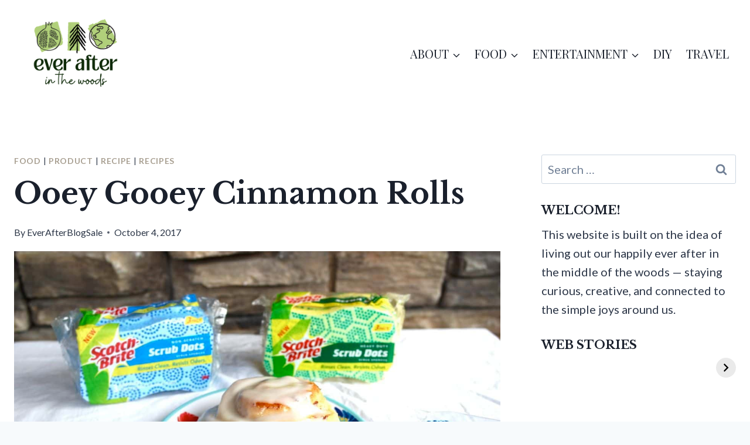

--- FILE ---
content_type: text/html; charset=utf-8
request_url: https://everafterinthewoods.com/web-stories/the-best-southern-cake-recipe/
body_size: 11187
content:
<!DOCTYPE html>
<html amp="" lang="en-US" transformed="self;v=1" i-amphtml-layout=""><head><meta charset="utf-8"><meta name="viewport" content="width=device-width,minimum-scale=1"><link rel="modulepreload" href="https://cdn.ampproject.org/v0.mjs" as="script" crossorigin="anonymous"><link rel="preconnect" href="https://cdn.ampproject.org"><link rel="preload" as="script" href="https://cdn.ampproject.org/v0/amp-story-1.0.js"><style amp-runtime="" i-amphtml-version="012510081644000">html{overflow-x:hidden!important}html.i-amphtml-fie{height:100%!important;width:100%!important}html:not([amp4ads]),html:not([amp4ads]) body{height:auto!important}html:not([amp4ads]) body{margin:0!important}body{-webkit-text-size-adjust:100%;-moz-text-size-adjust:100%;-ms-text-size-adjust:100%;text-size-adjust:100%}html.i-amphtml-singledoc.i-amphtml-embedded{-ms-touch-action:pan-y pinch-zoom;touch-action:pan-y pinch-zoom}html.i-amphtml-fie>body,html.i-amphtml-singledoc>body{overflow:visible!important}html.i-amphtml-fie:not(.i-amphtml-inabox)>body,html.i-amphtml-singledoc:not(.i-amphtml-inabox)>body{position:relative!important}html.i-amphtml-ios-embed-legacy>body{overflow-x:hidden!important;overflow-y:auto!important;position:absolute!important}html.i-amphtml-ios-embed{overflow-y:auto!important;position:static}#i-amphtml-wrapper{overflow-x:hidden!important;overflow-y:auto!important;position:absolute!important;top:0!important;left:0!important;right:0!important;bottom:0!important;margin:0!important;display:block!important}html.i-amphtml-ios-embed.i-amphtml-ios-overscroll,html.i-amphtml-ios-embed.i-amphtml-ios-overscroll>#i-amphtml-wrapper{-webkit-overflow-scrolling:touch!important}#i-amphtml-wrapper>body{position:relative!important;border-top:1px solid transparent!important}#i-amphtml-wrapper+body{visibility:visible}#i-amphtml-wrapper+body .i-amphtml-lightbox-element,#i-amphtml-wrapper+body[i-amphtml-lightbox]{visibility:hidden}#i-amphtml-wrapper+body[i-amphtml-lightbox] .i-amphtml-lightbox-element{visibility:visible}#i-amphtml-wrapper.i-amphtml-scroll-disabled,.i-amphtml-scroll-disabled{overflow-x:hidden!important;overflow-y:hidden!important}amp-instagram{padding:54px 0px 0px!important;background-color:#fff}amp-iframe iframe{box-sizing:border-box!important}[amp-access][amp-access-hide]{display:none}[subscriptions-dialog],body:not(.i-amphtml-subs-ready) [subscriptions-action],body:not(.i-amphtml-subs-ready) [subscriptions-section]{display:none!important}amp-experiment,amp-live-list>[update]{display:none}amp-list[resizable-children]>.i-amphtml-loading-container.amp-hidden{display:none!important}amp-list [fetch-error],amp-list[load-more] [load-more-button],amp-list[load-more] [load-more-end],amp-list[load-more] [load-more-failed],amp-list[load-more] [load-more-loading]{display:none}amp-list[diffable] div[role=list]{display:block}amp-story-page,amp-story[standalone]{min-height:1px!important;display:block!important;height:100%!important;margin:0!important;padding:0!important;overflow:hidden!important;width:100%!important}amp-story[standalone]{background-color:#000!important;position:relative!important}amp-story-page{background-color:#757575}amp-story .amp-active>div,amp-story .i-amphtml-loader-background{display:none!important}amp-story-page:not(:first-of-type):not([distance]):not([active]){transform:translateY(1000vh)!important}amp-autocomplete{position:relative!important;display:inline-block!important}amp-autocomplete>input,amp-autocomplete>textarea{padding:0.5rem;border:1px solid rgba(0,0,0,.33)}.i-amphtml-autocomplete-results,amp-autocomplete>input,amp-autocomplete>textarea{font-size:1rem;line-height:1.5rem}[amp-fx^=fly-in]{visibility:hidden}amp-script[nodom],amp-script[sandboxed]{position:fixed!important;top:0!important;width:1px!important;height:1px!important;overflow:hidden!important;visibility:hidden}
/*# sourceURL=/css/ampdoc.css*/[hidden]{display:none!important}.i-amphtml-element{display:inline-block}.i-amphtml-blurry-placeholder{transition:opacity 0.3s cubic-bezier(0.0,0.0,0.2,1)!important;pointer-events:none}[layout=nodisplay]:not(.i-amphtml-element){display:none!important}.i-amphtml-layout-fixed,[layout=fixed][width][height]:not(.i-amphtml-layout-fixed){display:inline-block;position:relative}.i-amphtml-layout-responsive,[layout=responsive][width][height]:not(.i-amphtml-layout-responsive),[width][height][heights]:not([layout]):not(.i-amphtml-layout-responsive),[width][height][sizes]:not(img):not([layout]):not(.i-amphtml-layout-responsive){display:block;position:relative}.i-amphtml-layout-intrinsic,[layout=intrinsic][width][height]:not(.i-amphtml-layout-intrinsic){display:inline-block;position:relative;max-width:100%}.i-amphtml-layout-intrinsic .i-amphtml-sizer{max-width:100%}.i-amphtml-intrinsic-sizer{max-width:100%;display:block!important}.i-amphtml-layout-container,.i-amphtml-layout-fixed-height,[layout=container],[layout=fixed-height][height]:not(.i-amphtml-layout-fixed-height){display:block;position:relative}.i-amphtml-layout-fill,.i-amphtml-layout-fill.i-amphtml-notbuilt,[layout=fill]:not(.i-amphtml-layout-fill),body noscript>*{display:block;overflow:hidden!important;position:absolute;top:0;left:0;bottom:0;right:0}body noscript>*{position:absolute!important;width:100%;height:100%;z-index:2}body noscript{display:inline!important}.i-amphtml-layout-flex-item,[layout=flex-item]:not(.i-amphtml-layout-flex-item){display:block;position:relative;-ms-flex:1 1 auto;flex:1 1 auto}.i-amphtml-layout-fluid{position:relative}.i-amphtml-layout-size-defined{overflow:hidden!important}.i-amphtml-layout-awaiting-size{position:absolute!important;top:auto!important;bottom:auto!important}i-amphtml-sizer{display:block!important}@supports (aspect-ratio:1/1){i-amphtml-sizer.i-amphtml-disable-ar{display:none!important}}.i-amphtml-blurry-placeholder,.i-amphtml-fill-content{display:block;height:0;max-height:100%;max-width:100%;min-height:100%;min-width:100%;width:0;margin:auto}.i-amphtml-layout-size-defined .i-amphtml-fill-content{position:absolute;top:0;left:0;bottom:0;right:0}.i-amphtml-replaced-content,.i-amphtml-screen-reader{padding:0!important;border:none!important}.i-amphtml-screen-reader{position:fixed!important;top:0px!important;left:0px!important;width:4px!important;height:4px!important;opacity:0!important;overflow:hidden!important;margin:0!important;display:block!important;visibility:visible!important}.i-amphtml-screen-reader~.i-amphtml-screen-reader{left:8px!important}.i-amphtml-screen-reader~.i-amphtml-screen-reader~.i-amphtml-screen-reader{left:12px!important}.i-amphtml-screen-reader~.i-amphtml-screen-reader~.i-amphtml-screen-reader~.i-amphtml-screen-reader{left:16px!important}.i-amphtml-unresolved{position:relative;overflow:hidden!important}.i-amphtml-select-disabled{-webkit-user-select:none!important;-ms-user-select:none!important;user-select:none!important}.i-amphtml-notbuilt,[layout]:not(.i-amphtml-element),[width][height][heights]:not([layout]):not(.i-amphtml-element),[width][height][sizes]:not(img):not([layout]):not(.i-amphtml-element){position:relative;overflow:hidden!important;color:transparent!important}.i-amphtml-notbuilt:not(.i-amphtml-layout-container)>*,[layout]:not([layout=container]):not(.i-amphtml-element)>*,[width][height][heights]:not([layout]):not(.i-amphtml-element)>*,[width][height][sizes]:not([layout]):not(.i-amphtml-element)>*{display:none}amp-img:not(.i-amphtml-element)[i-amphtml-ssr]>img.i-amphtml-fill-content{display:block}.i-amphtml-notbuilt:not(.i-amphtml-layout-container),[layout]:not([layout=container]):not(.i-amphtml-element),[width][height][heights]:not([layout]):not(.i-amphtml-element),[width][height][sizes]:not(img):not([layout]):not(.i-amphtml-element){color:transparent!important;line-height:0!important}.i-amphtml-ghost{visibility:hidden!important}.i-amphtml-element>[placeholder],[layout]:not(.i-amphtml-element)>[placeholder],[width][height][heights]:not([layout]):not(.i-amphtml-element)>[placeholder],[width][height][sizes]:not([layout]):not(.i-amphtml-element)>[placeholder]{display:block;line-height:normal}.i-amphtml-element>[placeholder].amp-hidden,.i-amphtml-element>[placeholder].hidden{visibility:hidden}.i-amphtml-element:not(.amp-notsupported)>[fallback],.i-amphtml-layout-container>[placeholder].amp-hidden,.i-amphtml-layout-container>[placeholder].hidden{display:none}.i-amphtml-layout-size-defined>[fallback],.i-amphtml-layout-size-defined>[placeholder]{position:absolute!important;top:0!important;left:0!important;right:0!important;bottom:0!important;z-index:1}amp-img[i-amphtml-ssr]:not(.i-amphtml-element)>[placeholder]{z-index:auto}.i-amphtml-notbuilt>[placeholder]{display:block!important}.i-amphtml-hidden-by-media-query{display:none!important}.i-amphtml-element-error{background:red!important;color:#fff!important;position:relative!important}.i-amphtml-element-error:before{content:attr(error-message)}i-amp-scroll-container,i-amphtml-scroll-container{position:absolute;top:0;left:0;right:0;bottom:0;display:block}i-amp-scroll-container.amp-active,i-amphtml-scroll-container.amp-active{overflow:auto;-webkit-overflow-scrolling:touch}.i-amphtml-loading-container{display:block!important;pointer-events:none;z-index:1}.i-amphtml-notbuilt>.i-amphtml-loading-container{display:block!important}.i-amphtml-loading-container.amp-hidden{visibility:hidden}.i-amphtml-element>[overflow]{cursor:pointer;position:relative;z-index:2;visibility:hidden;display:initial;line-height:normal}.i-amphtml-layout-size-defined>[overflow]{position:absolute}.i-amphtml-element>[overflow].amp-visible{visibility:visible}template{display:none!important}.amp-border-box,.amp-border-box *,.amp-border-box :after,.amp-border-box :before{box-sizing:border-box}amp-pixel{display:none!important}amp-analytics,amp-auto-ads,amp-story-auto-ads{position:fixed!important;top:0!important;width:1px!important;height:1px!important;overflow:hidden!important;visibility:hidden}amp-story{visibility:hidden!important}html.i-amphtml-fie>amp-analytics{position:initial!important}[visible-when-invalid]:not(.visible),form [submit-error],form [submit-success],form [submitting]{display:none}amp-accordion{display:block!important}@media (min-width:1px){:where(amp-accordion>section)>:first-child{margin:0;background-color:#efefef;padding-right:20px;border:1px solid #dfdfdf}:where(amp-accordion>section)>:last-child{margin:0}}amp-accordion>section{float:none!important}amp-accordion>section>*{float:none!important;display:block!important;overflow:hidden!important;position:relative!important}amp-accordion,amp-accordion>section{margin:0}amp-accordion:not(.i-amphtml-built)>section>:last-child{display:none!important}amp-accordion:not(.i-amphtml-built)>section[expanded]>:last-child{display:block!important}
/*# sourceURL=/css/ampshared.css*/</style><meta name="amp-story-generator-name" content="Web Stories for WordPress"><meta name="amp-story-generator-version" content="1.42.0"><meta name="robots" content="index, follow, max-image-preview:large, max-snippet:-1, max-video-preview:-1"><meta name="description" content="This is simply the best southern cake recipe out there- easy and decadent- this is a must try!"><meta property="og:locale" content="en_US"><meta property="og:type" content="article"><meta property="og:title" content="The Best Southern Cake Recipe - Ever After in the Woods"><meta property="og:description" content="This is simply the best southern cake recipe out there- easy and decadent- this is a must try!"><meta property="og:url" content="https://everafterinthewoods.com/web-stories/the-best-southern-cake-recipe/"><meta property="og:site_name" content="Ever After in the Woods"><meta property="article:publisher" content="http://www.facebook.com/everafterinthewoods"><meta property="article:modified_time" content="2025-05-31T13:22:45+00:00"><meta property="og:image" content="https://everafterinthewoods.com/wp-content/uploads/cropped-butter-cake-8-1.jpg"><meta property="og:image:width" content="640"><meta property="og:image:height" content="853"><meta property="og:image:type" content="image/jpeg"><meta name="twitter:card" content="summary_large_image"><meta name="twitter:site" content="@inthewoodsJenn"><meta name="generator" content="WordPress 6.8.3"><meta name="msapplication-TileImage" content="https://everafterinthewoods.com/wp-content/uploads/cropped-cropped-Ever-After-in-the-Woods-Logo-270x270.png"><link rel="preconnect" href="https://fonts.gstatic.com" crossorigin=""><link rel="dns-prefetch" href="https://fonts.gstatic.com"><link rel="preconnect" href="https://fonts.gstatic.com/" crossorigin=""><script async="" src="https://cdn.ampproject.org/v0.mjs" type="module" crossorigin="anonymous"></script><script async nomodule src="https://cdn.ampproject.org/v0.js" crossorigin="anonymous"></script><script async="" src="https://cdn.ampproject.org/v0/amp-story-1.0.mjs" custom-element="amp-story" type="module" crossorigin="anonymous"></script><script async nomodule src="https://cdn.ampproject.org/v0/amp-story-1.0.js" crossorigin="anonymous" custom-element="amp-story"></script><script src="https://cdn.ampproject.org/v0/amp-consent-0.1.mjs" async="" custom-element="amp-consent" type="module" crossorigin="anonymous"></script><script async nomodule src="https://cdn.ampproject.org/v0/amp-consent-0.1.js" crossorigin="anonymous" custom-element="amp-consent"></script><script src="https://cdn.ampproject.org/v0/amp-geo-0.1.mjs" async="" custom-element="amp-geo" type="module" crossorigin="anonymous"></script><script async nomodule src="https://cdn.ampproject.org/v0/amp-geo-0.1.js" crossorigin="anonymous" custom-element="amp-geo"></script><script src="https://cdn.ampproject.org/v0/amp-story-auto-ads-0.1.mjs" async="" custom-element="amp-story-auto-ads" type="module" crossorigin="anonymous"></script><script async nomodule src="https://cdn.ampproject.org/v0/amp-story-auto-ads-0.1.js" crossorigin="anonymous" custom-element="amp-story-auto-ads"></script><script src="https://cdn.ampproject.org/v0/amp-story-auto-analytics-0.1.mjs" async="" custom-element="amp-story-auto-analytics" type="module" crossorigin="anonymous"></script><script async nomodule src="https://cdn.ampproject.org/v0/amp-story-auto-analytics-0.1.js" crossorigin="anonymous" custom-element="amp-story-auto-analytics"></script><link rel="icon" href="https://everafterinthewoods.com/wp-content/uploads/cropped-cropped-Ever-After-in-the-Woods-Logo-32x32.png" sizes="32x32"><link rel="icon" href="https://everafterinthewoods.com/wp-content/uploads/cropped-cropped-Ever-After-in-the-Woods-Logo-192x192.png" sizes="192x192"><link href="https://fonts.googleapis.com/css2?display=swap&amp;family=Roboto%3Awght%40400%3B700&amp;family=EB+Garamond&amp;family=Bungee" rel="stylesheet"><style amp-custom="">h1,h2,h3{font-weight:normal}amp-story-page{background-color:#131516}amp-story-grid-layer{overflow:visible}@media (max-aspect-ratio: 9 / 16){@media (min-aspect-ratio: 320 / 678){amp-story-grid-layer.grid-layer{margin-top:calc(( 100% / .5625 - 100% / .66666666666667 ) / 2)}}}@media not all and (min-resolution:.001dpcm){@media{p.text-wrapper > span{font-size:calc(100% - .5px)}}}.page-fullbleed-area,.page-background-overlay-area{position:absolute;overflow:hidden;width:100%;left:0;height:calc(1.1851851851852 * 100%);top:calc(( 1 - 1.1851851851852 ) * 100% / 2)}.element-overlay-area{position:absolute;width:100%;height:100%;top:0;left:0}.page-safe-area{overflow:visible;position:absolute;top:0;bottom:0;left:0;right:0;width:100%;height:calc(.84375 * 100%);margin:auto 0}.mask{position:absolute;overflow:hidden}.fill{position:absolute;top:0;left:0;right:0;bottom:0;margin:0}@media (prefers-reduced-motion: no-preference){.animation-wrapper{opacity:var(--initial-opacity);transform:var(--initial-transform)}}._c84718f{background-color:#fff}._6120891{position:absolute;pointer-events:none;left:0;top:-9.25926%;width:100%;height:118.51852%;opacity:1}._89d52dd{pointer-events:initial;width:100%;height:100%;display:block;position:absolute;top:0;left:0;z-index:0}._dc67a5c{will-change:transform}._b150d4b{position:absolute;pointer-events:none;left:11.65049%;top:6.31068%;width:76.69903%;height:13.43042%;opacity:1}._2bba348{pointer-events:initial;width:100%;height:100%;display:block;position:absolute;top:0;left:0;z-index:0;border-radius:.63291139240506% .63291139240506% .63291139240506% .63291139240506%/2.4096385542169% 2.4096385542169% 2.4096385542169% 2.4096385542169%}._6db1517{white-space:pre-line;overflow-wrap:break-word;word-break:break-word;margin:-.15575553797468% 0;font-family:"Roboto",sans-serif;font-size:.566343em;line-height:1.2;text-align:center;padding:0;color:#000}._f58e79c{position:absolute;pointer-events:none;left:8.98058%;top:-2.42718%;width:12.13592%;height:8.09061%;opacity:1}._efc141f{position:absolute;width:100%;height:100.00004%;left:0%;top:-.00002%}._34ef355{position:absolute;pointer-events:none;left:-1.69903%;top:27.18447%;width:103.64078%;height:82.03883%;opacity:1}._bf25a17{position:absolute;width:100%;height:112.29455%;left:0%;top:-6.14728%}._922a401{position:absolute;pointer-events:none;left:12.37864%;top:0;width:76.69903%;height:40.7767%;opacity:1}._5e7a7d3{pointer-events:initial;width:100%;height:100%;display:block;position:absolute;top:0;left:0;z-index:0;border-radius:.63291139240506% .63291139240506% .63291139240506% .63291139240506%/.79365079365079% .79365079365079% .79365079365079% .79365079365079%;background-clip:content-box;background-color:rgba(255,245,153,.65)}._d2b534b{white-space:pre-line;overflow-wrap:break-word;word-break:break-word;margin:.66455696202532% 0;font-family:"EB Garamond",serif;font-size:.647249em;line-height:1.2;text-align:center;padding:1.2658227848101% 2.5316455696203%;color:#000}._19863f5{position:absolute;pointer-events:none;left:14.07767%;top:45.30744%;width:75%;height:50%;opacity:1}._b0dcfe3{width:100%;height:100%;display:block;position:absolute;top:0;left:0;--initial-opacity:1;--initial-transform:translate3d(0,-209.1334%,0)}._a7aa19b{pointer-events:initial;width:100%;height:100%;display:block;position:absolute;top:0;left:0;z-index:0;clip-path:url("#el-d050f8fb-56e3-40f1-a336-cf8513d07b44");-webkit-clip-path:url("#el-d050f8fb-56e3-40f1-a336-cf8513d07b44")}._bd9c3c4{position:absolute;width:133.33333%;height:100%;left:-33.24997%;top:0%}._e7f8484{position:absolute;pointer-events:none;left:10.19417%;top:1.13269%;width:78.15534%;height:4.04531%;opacity:1}._56e44f5{width:100%;height:100%;display:block;position:absolute;top:0;left:0;--initial-opacity:1;--initial-transform:translate3d(0,-968.88842%,0)}._c58aa20{pointer-events:initial;width:100%;height:100%;display:block;position:absolute;top:0;left:0;z-index:0;border-radius:.62111801242236% .62111801242236% .62111801242236% .62111801242236%/8% 8% 8% 8%}._597a3fd{white-space:pre-line;overflow-wrap:break-word;word-break:break-word;margin:-.094332298136646% 0;font-family:"Roboto",sans-serif;font-size:.349515em;line-height:1.2;text-align:center;padding:0;color:#000}._7bdb0d4{position:absolute;pointer-events:none;left:10.19417%;top:26.21359%;width:80.09709%;height:71.0356%;opacity:1}._b69f337{position:absolute;width:177.37373%;height:100%;left:-38.68687%;top:0%}._f187d52{position:absolute;pointer-events:none;left:9.70874%;top:51.61812%;width:80.33981%;height:6.31068%;opacity:1}._3bb60b2{pointer-events:initial;width:100%;height:100%;display:block;position:absolute;top:0;left:0;z-index:0;background-clip:content-box;background-color:#000}._119ee6f{white-space:pre-line;overflow-wrap:break-word;word-break:break-word;margin:-.52256419939577% 0;font-family:"Roboto",sans-serif;font-size:.436893em;line-height:1.3;text-align:center;padding:1.2084592145015% 2.416918429003%;color:#000}._14af73e{font-weight:700;color:#fff}._8489a5e{position:absolute;pointer-events:none;left:6.06796%;top:0;width:91.99029%;height:49.35275%;opacity:1}._c105f22{position:absolute;width:100%;height:186.30029%;left:0%;top:-43.15015%}._11df3eb{position:absolute;pointer-events:none;left:11.65049%;top:65.04854%;width:83.00971%;height:23.30097%;opacity:1}._ecd9143{pointer-events:initial;width:100%;height:100%;display:block;position:absolute;top:0;left:0;z-index:0;border-radius:.58479532163743% .58479532163743% .58479532163743% .58479532163743%/1.3888888888889% 1.3888888888889% 1.3888888888889% 1.3888888888889%}._3b533ac{white-space:pre-line;overflow-wrap:break-word;word-break:break-word;margin:-.049342105263158% 0;font-family:"Roboto",sans-serif;font-size:.194175em;line-height:1.2;text-align:left;padding:0;color:#000}._e57df59{background-color:#c7c6cd}._7b363dd{position:absolute;width:118.57778%;height:100%;left:-9.28889%;top:0%}._1eb2246{background:transparent}._c05713e{position:absolute;pointer-events:none;left:12.62136%;top:4.20712%;width:75.72816%;height:5.17799%;opacity:1}._2dbe587{width:100%;height:100%;display:block;position:absolute;top:0;left:0;--initial-opacity:1;--initial-transform:translate3d(0,-778.81997%,0)}._7aa4c89{pointer-events:initial;width:100%;height:100%;display:block;position:absolute;top:0;left:0;z-index:0;border-radius:.64102564102564% .64102564102564% .64102564102564% .64102564102564%/6.25% 6.25% 6.25% 6.25%;background-clip:content-box;background-color:#fff}._3d83e0c{white-space:pre-line;overflow-wrap:break-word;word-break:break-word;margin:-1.0516826923077% 0;font-family:"Roboto",sans-serif;font-size:.323625em;line-height:1.5;text-align:center;padding:1.2820512820513% 2.5641025641026%;color:#000}._47e5cc9{font-weight:700}._4317ee5{background-color:#d3c087}._5417765{position:absolute;pointer-events:none;left:10.19417%;top:3.23625%;width:78.15534%;height:5.33981%;opacity:1}._50b225c{width:100%;height:100%;display:block;position:absolute;top:0;left:0;--initial-opacity:1;--initial-transform:translate3d(0,-758.2487%,0)}._3274765{pointer-events:initial;width:100%;height:100%;display:block;position:absolute;top:0;left:0;z-index:0;border-radius:.62111801242236% .62111801242236% .62111801242236% .62111801242236%/6.0606060606061% 6.0606060606061% 6.0606060606061% 6.0606060606061%;background-clip:content-box;background-color:#fff}._9bcc38e{white-space:pre-line;overflow-wrap:break-word;word-break:break-word;margin:-.094332298136646% 0;font-family:"Roboto",sans-serif;font-size:.349515em;line-height:1.2;text-align:center;padding:1.2422360248447% 2.4844720496894%;color:#000}._ff5be1a{background-color:#9b5310}._a290848{position:absolute;pointer-events:none;left:13.83495%;top:4.20712%;width:78.15534%;height:9.54693%;opacity:1}._2f99e70{width:100%;height:100%;display:block;position:absolute;top:0;left:0;--initial-opacity:1;--initial-transform:translate3d(0,-468.17312%,0)}._f0e04df{pointer-events:initial;width:100%;height:100%;display:block;position:absolute;top:0;left:0;z-index:0;border-radius:.62111801242236% .62111801242236% .62111801242236% .62111801242236%/3.3898305084746% 3.3898305084746% 3.3898305084746% 3.3898305084746%;background-clip:content-box;background-color:#fff}._d02435e{background-color:#d4d8d4}._6ce98d3{position:absolute;pointer-events:none;left:13.1068%;top:0;width:78.15534%;height:5.33981%;opacity:1}._3d25053{background-color:#bebfbd}._01bc15c{background-color:rgba(0,0,0,.15)}._5f5d69c{position:absolute;pointer-events:none;left:10.67961%;top:5.50162%;width:76.69903%;height:13.43042%;opacity:1}._801e71b{pointer-events:initial;width:100%;height:100%;display:block;position:absolute;top:0;left:0;z-index:0;background-clip:content-box;background-color:rgba(0,0,0,.5)}._3fb6eda{white-space:pre-line;overflow-wrap:break-word;word-break:break-word;margin:1.2658227848101% 0;font-family:"Bungee",cursive;font-size:.404531em;line-height:1;text-align:center;padding:1.2658227848101% 2.5316455696203%;color:#000}._867aaca{color:#fff;letter-spacing:.02em;text-transform:uppercase}._f9e67d1{background-color:#fcdc1c}._0b7d439{position:absolute;width:106.88151%;height:100%;left:-3.44075%;top:0%}._d069b4a{position:absolute;pointer-events:none;left:21.84466%;top:18.93204%;width:52.91262%;height:35.27508%;opacity:1}._d6a585a{pointer-events:initial;width:100%;height:100%;display:block;position:absolute;top:0;left:0;z-index:0;clip-path:url("#el-00b71672-b817-4dae-baaa-b41b31337506");-webkit-clip-path:url("#el-00b71672-b817-4dae-baaa-b41b31337506")}._254c3af{width:100%;height:100%;display:block;position:absolute;top:0;left:0}._13df4ec{position:absolute;width:100%;height:133.28125%;left:0%;top:-16.64062%}._4616d33{position:absolute;pointer-events:none;left:21.60194%;top:61.32686%;width:52.91262%;height:35.27508%;opacity:1}._ae95c51{pointer-events:initial;width:100%;height:100%;display:block;position:absolute;top:0;left:0;z-index:0;clip-path:url("#el-b4261103-822e-4c12-b9c4-ecda5f76e358");-webkit-clip-path:url("#el-b4261103-822e-4c12-b9c4-ecda5f76e358")}._992c6bb{position:absolute;width:150%;height:100%;left:-25%;top:0%}._cfafe8b{position:absolute;pointer-events:none;left:10.19417%;top:96.60194%;width:75.97087%;height:3.55987%;opacity:1}._f1dc025{pointer-events:initial;width:100%;height:100%;display:block;position:absolute;top:0;left:0;z-index:0;border-radius:.63897763578275% .63897763578275% .63897763578275% .63897763578275%/9.0909090909091% 9.0909090909091% 9.0909090909091% 9.0909090909091%}._df251bf{white-space:pre-line;overflow-wrap:break-word;word-break:break-word;margin:-.080870607028754% 0;font-family:"Roboto",sans-serif;font-size:.291262em;line-height:1.2;text-align:center;padding:0;color:#000}._556d70e{position:absolute;pointer-events:none;left:9.95146%;top:55.98706%;width:75.97087%;height:3.55987%;opacity:1}

/*# sourceURL=amp-custom.css */</style><link rel="alternate" type="application/rss+xml" title="Ever After in the Woods » Feed" href="https://everafterinthewoods.com/feed/"><link rel="alternate" type="application/rss+xml" title="Ever After in the Woods » Comments Feed" href="https://everafterinthewoods.com/comments/feed/"><link rel="alternate" type="application/rss+xml" title="Ever After in the Woods » Stories Feed" href="https://everafterinthewoods.com/web-stories/feed/"><title>The Best Southern Cake Recipe - Ever After in the Woods</title><link rel="canonical" href="https://everafterinthewoods.com/web-stories/the-best-southern-cake-recipe/"><script type="application/ld+json" class="yoast-schema-graph">{"@context":"https://schema.org","@graph":[{"@type":"Article","@id":"https://everafterinthewoods.com/web-stories/the-best-southern-cake-recipe/#article","isPartOf":{"@id":"https://everafterinthewoods.com/web-stories/the-best-southern-cake-recipe/"},"author":{"name":"EverAfterBlogSale","@id":"https://everafterinthewoods.com/#/schema/person/d01907399f4582f04300c186ca2adbcc"},"headline":"The Best Southern Cake Recipe","datePublished":"2025-05-31T13:22:44+00:00","dateModified":"2025-05-31T13:22:45+00:00","mainEntityOfPage":{"@id":"https://everafterinthewoods.com/web-stories/the-best-southern-cake-recipe/"},"wordCount":133,"publisher":{"@id":"https://everafterinthewoods.com/#organization"},"image":{"@id":"https://everafterinthewoods.com/web-stories/the-best-southern-cake-recipe/#primaryimage"},"thumbnailUrl":"https://everafterinthewoods.com/wp-content/uploads/cropped-butter-cake-8-1.jpg","inLanguage":"en-US"},{"@type":"WebPage","@id":"https://everafterinthewoods.com/web-stories/the-best-southern-cake-recipe/","url":"https://everafterinthewoods.com/web-stories/the-best-southern-cake-recipe/","name":"The Best Southern Cake Recipe - Ever After in the Woods","isPartOf":{"@id":"https://everafterinthewoods.com/#website"},"primaryImageOfPage":{"@id":"https://everafterinthewoods.com/web-stories/the-best-southern-cake-recipe/#primaryimage"},"image":{"@id":"https://everafterinthewoods.com/web-stories/the-best-southern-cake-recipe/#primaryimage"},"thumbnailUrl":"https://everafterinthewoods.com/wp-content/uploads/cropped-butter-cake-8-1.jpg","datePublished":"2025-05-31T13:22:44+00:00","dateModified":"2025-05-31T13:22:45+00:00","breadcrumb":{"@id":"https://everafterinthewoods.com/web-stories/the-best-southern-cake-recipe/#breadcrumb"},"inLanguage":"en-US","potentialAction":[{"@type":"ReadAction","target":["https://everafterinthewoods.com/web-stories/the-best-southern-cake-recipe/"]}]},{"@type":"ImageObject","inLanguage":"en-US","@id":"https://everafterinthewoods.com/web-stories/the-best-southern-cake-recipe/#primaryimage","url":"https://everafterinthewoods.com/wp-content/uploads/cropped-butter-cake-8-1.jpg","contentUrl":"https://everafterinthewoods.com/wp-content/uploads/cropped-butter-cake-8-1.jpg","width":640,"height":853,"caption":"butter cake-8"},{"@type":"BreadcrumbList","@id":"https://everafterinthewoods.com/web-stories/the-best-southern-cake-recipe/#breadcrumb","itemListElement":[{"@type":"ListItem","position":1,"name":"Home","item":"https://everafterinthewoods.com/"},{"@type":"ListItem","position":2,"name":"Stories","item":"https://everafterinthewoods.com/web-stories/"},{"@type":"ListItem","position":3,"name":"The Best Southern Cake Recipe"}]},{"@type":"WebSite","@id":"https://everafterinthewoods.com/#website","url":"https://everafterinthewoods.com/","name":"Ever After in the Woods","description":"A fairytale of food, entertainment, travel &amp; more","publisher":{"@id":"https://everafterinthewoods.com/#organization"},"potentialAction":[{"@type":"SearchAction","target":{"@type":"EntryPoint","urlTemplate":"https://everafterinthewoods.com/?s={search_term_string}"},"query-input":{"@type":"PropertyValueSpecification","valueRequired":true,"valueName":"search_term_string"}}],"inLanguage":"en-US"},{"@type":"Organization","@id":"https://everafterinthewoods.com/#organization","name":"Ever After in the Woods","url":"https://everafterinthewoods.com/","logo":{"@type":"ImageObject","inLanguage":"en-US","@id":"https://everafterinthewoods.com/#/schema/logo/image/","url":"https://everafterinthewoods.com/wp-content/uploads/logoweb.jpg","contentUrl":"https://everafterinthewoods.com/wp-content/uploads/logoweb.jpg","width":1279,"height":924,"caption":"Ever After in the Woods"},"image":{"@id":"https://everafterinthewoods.com/#/schema/logo/image/"},"sameAs":["http://www.facebook.com/everafterinthewoods","https://x.com/inthewoodsJenn","http://www.instagram.com/everafterinthewoods","http://www.pinterest.com/everafterwoods"]},{"@type":"Person","@id":"https://everafterinthewoods.com/#/schema/person/d01907399f4582f04300c186ca2adbcc","name":"EverAfterBlogSale","url":"https://everafterinthewoods.com/author/everafterblogsale/"}]}</script><link rel="https://api.w.org/" href="https://everafterinthewoods.com/wp-json/"><link rel="alternate" title="JSON" type="application/json" href="https://everafterinthewoods.com/wp-json/web-stories/v1/web-story/36948"><link rel="EditURI" type="application/rsd+xml" title="RSD" href="https://everafterinthewoods.com/xmlrpc.php?rsd"><link rel="prev" title="Memorial Day Jello Shots" href="https://everafterinthewoods.com/web-stories/memorial-day-jello-shots/"><link rel="shortlink" href="https://everafterinthewoods.com/?p=36948"><link rel="alternate" title="oEmbed (JSON)" type="application/json+oembed" href="https://everafterinthewoods.com/wp-json/oembed/1.0/embed?url=https%3A%2F%2Feverafterinthewoods.com%2Fweb-stories%2Fthe-best-southern-cake-recipe%2F"><link rel="alternate" title="oEmbed (XML)" type="text/xml+oembed" href="https://everafterinthewoods.com/wp-json/oembed/1.0/embed?url=https%3A%2F%2Feverafterinthewoods.com%2Fweb-stories%2Fthe-best-southern-cake-recipe%2F&amp;format=xml"><link rel="apple-touch-icon" href="https://everafterinthewoods.com/wp-content/uploads/cropped-cropped-Ever-After-in-the-Woods-Logo-180x180.png"><script amp-onerror="">document.querySelector("script[src*='/v0.js']").onerror=function(){document.querySelector('style[amp-boilerplate]').textContent=''}</script><style amp-boilerplate="">body{-webkit-animation:-amp-start 8s steps(1,end) 0s 1 normal both;-moz-animation:-amp-start 8s steps(1,end) 0s 1 normal both;-ms-animation:-amp-start 8s steps(1,end) 0s 1 normal both;animation:-amp-start 8s steps(1,end) 0s 1 normal both}@-webkit-keyframes -amp-start{from{visibility:hidden}to{visibility:visible}}@-moz-keyframes -amp-start{from{visibility:hidden}to{visibility:visible}}@-ms-keyframes -amp-start{from{visibility:hidden}to{visibility:visible}}@-o-keyframes -amp-start{from{visibility:hidden}to{visibility:visible}}@keyframes -amp-start{from{visibility:hidden}to{visibility:visible}}</style><noscript><style amp-boilerplate="">body{-webkit-animation:none;-moz-animation:none;-ms-animation:none;animation:none}</style></noscript><link rel="stylesheet" amp-extension="amp-story" href="https://cdn.ampproject.org/v0/amp-story-1.0.css"><script amp-story-dvh-polyfill="">"use strict";if(!self.CSS||!CSS.supports||!CSS.supports("height:1dvh")){function e(){document.documentElement.style.setProperty("--story-dvh",innerHeight/100+"px","important")}addEventListener("resize",e,{passive:!0}),e()}</script></head><body data-rsssl="1"><amp-story standalone="" publisher="Ever After in the Woods" publisher-logo-src="https://everafterinthewoods.com/wp-content/uploads/logo-web-stories.png" title="The Best Southern Cake Recipe" poster-portrait-src="https://everafterinthewoods.com/wp-content/uploads/cropped-butter-cake-8-1.jpg" class="i-amphtml-layout-container" i-amphtml-layout="container"><amp-story-page id="dce3d961-41e5-4736-b31e-0df2c64e1c54" auto-advance-after="7s" class="i-amphtml-layout-container" i-amphtml-layout="container"><amp-story-grid-layer template="vertical" aspect-ratio="412:618" class="grid-layer i-amphtml-layout-container" i-amphtml-layout="container" style="--aspect-ratio:412/618;"><div class="_c84718f page-fullbleed-area"><div class="page-safe-area"><div class="_6120891"><div class="_89d52dd mask" id="el-171524a6-6d5b-4d6c-8034-abf09c073abd"><div class="_dc67a5c fill"></div></div></div></div></div></amp-story-grid-layer><amp-story-grid-layer template="vertical" aspect-ratio="412:618" class="grid-layer i-amphtml-layout-container" i-amphtml-layout="container" style="--aspect-ratio:412/618;"><div class="page-fullbleed-area"><div class="page-safe-area"><div class="_b150d4b"><div id="el-5480f533-2b4d-4455-a3ce-db2d9fc60434" class="_2bba348"><h2 class="_6db1517 fill text-wrapper"><span>Kentucky Butter Cake</span></h2></div></div><div class="_f58e79c"><div class="_89d52dd mask" id="el-0fab8d0c-191f-4cfc-a3d4-c38ad9f57874"><div data-leaf-element="true" class="_efc141f"><amp-img layout="fill" src="https://everafterinthewoods.com/wp-content/uploads/logo-web-stories.png" alt="" srcset="https://everafterinthewoods.com/wp-content/uploads/logo-web-stories.png 100w, https://everafterinthewoods.com/wp-content/uploads/logo-web-stories-96x96.png 96w" sizes="(min-width: 1024px) 5vh, 12vw" disable-inline-width="true" class="i-amphtml-layout-fill i-amphtml-layout-size-defined" i-amphtml-layout="fill"></amp-img></div></div></div><div class="_34ef355"><div class="_89d52dd mask" id="el-7c0cd01f-499a-40b1-9b4a-493b16cd6de4"><div data-leaf-element="true" class="_bf25a17"><amp-img layout="fill" src="https://everafterinthewoods.com/wp-content/uploads/butter-cake-4-1.jpg" alt="apple crisp" srcset="https://everafterinthewoods.com/wp-content/uploads/butter-cake-4-1.jpg 750w, https://everafterinthewoods.com/wp-content/uploads/butter-cake-4-1-640x853.jpg 640w, https://everafterinthewoods.com/wp-content/uploads/butter-cake-4-1-225x300.jpg 225w, https://everafterinthewoods.com/wp-content/uploads/butter-cake-4-1-150x200.jpg 150w" sizes="(min-width: 1024px) 47vh, 104vw" disable-inline-width="true" class="i-amphtml-layout-fill i-amphtml-layout-size-defined" i-amphtml-layout="fill"></amp-img></div></div></div></div></div></amp-story-grid-layer><amp-story-page-outlink layout="nodisplay" cta-image="https://everafterinthewoods.com/wp-content/uploads/feature-image-20.png" theme="light" class="i-amphtml-layout-nodisplay" hidden="hidden" i-amphtml-layout="nodisplay"><a href="https://everafterinthewoods.com/salted-caramel-kentucky-butter-cake-a-perfectly-sweet-treat/" target="_blank">GRAB THE RECIPE</a></amp-story-page-outlink></amp-story-page><amp-story-page id="2d2eafef-52de-454b-8120-239cf4e6ed7c" auto-advance-after="7s" class="i-amphtml-layout-container" i-amphtml-layout="container"><amp-story-animation layout="nodisplay" trigger="visibility" class="i-amphtml-layout-nodisplay" hidden="hidden" i-amphtml-layout="nodisplay"><script type="application/json">[{"selector":"#anim-1bb034ad-894a-4f91-a08c-3ad265f39f9c","keyframes":[{"offset":0,"transform":"translate3d(0, -209.1334%, 0)","easing":"cubic-bezier(.5, 0, 1, 1)"},{"offset":0.29,"transform":"translate3d(0, 0%, 0)","easing":"cubic-bezier(0, 0, .5, 1)"},{"offset":0.45,"transform":"translate3d(0, -58.80831208%, 0)","easing":"cubic-bezier(.5, 0, 1, 1)"},{"offset":0.61,"transform":"translate3d(0, 0%, 0)","easing":"cubic-bezier(0, 0, .5, 1)"},{"offset":0.71,"transform":"translate3d(0, -19.99315304%, 0)","easing":"cubic-bezier(.5, 0, 1, 1)"},{"offset":0.8,"transform":"translate3d(0, 0%, 0)","easing":"cubic-bezier(0, 0, .5, 1)"},{"offset":0.85,"transform":"translate3d(0, -7.50788906%, 0)","easing":"cubic-bezier(.5, 0, 1, 1)"},{"offset":0.92,"transform":"translate3d(0, 0%, 0)","easing":"cubic-bezier(0, 0, .5, 1)"},{"offset":0.96,"transform":"translate3d(0, -3.26248104%, 0)","easing":"cubic-bezier(.5, 0, 1, 1)"},{"offset":1,"transform":"translate3d(0, 0%, 0)","easing":"cubic-bezier(0, 0, .5, 1)"}],"delay":0,"duration":600,"fill":"both"}]</script></amp-story-animation><amp-story-grid-layer template="vertical" aspect-ratio="412:618" class="grid-layer i-amphtml-layout-container" i-amphtml-layout="container" style="--aspect-ratio:412/618;"><div class="_c84718f page-fullbleed-area"><div class="page-safe-area"><div class="_6120891"><div class="_89d52dd mask" id="el-861fcb2e-917a-4560-9acc-11c3ecc3d176"><div class="_dc67a5c fill"></div></div></div></div></div></amp-story-grid-layer><amp-story-grid-layer template="vertical" aspect-ratio="412:618" class="grid-layer i-amphtml-layout-container" i-amphtml-layout="container" style="--aspect-ratio:412/618;"><div class="page-fullbleed-area"><div class="page-safe-area"><div class="_922a401"><div id="el-80abf6cc-b380-4059-a611-6103e78f050d" class="_5e7a7d3"><h1 class="_d2b534b fill text-wrapper"><span>It’s super rich, buttery, and topped with delicious salted caramel sauce</span></h1></div></div><div class="_19863f5"><div id="anim-1bb034ad-894a-4f91-a08c-3ad265f39f9c" class="_b0dcfe3 animation-wrapper"><div class="_a7aa19b mask"><svg width="0" height="0"><defs><clippath id="el-d050f8fb-56e3-40f1-a336-cf8513d07b44" transform="scale(1 1)" clippathunits="objectBoundingBox"><path d="M 0,0.5 a 0.5,0.5 0 1,0 1,0 a 0.5,0.5 0 1,0 -1,0 Z" /></clippath></defs></svg><div data-leaf-element="true" class="_bd9c3c4"><amp-img layout="fill" src="https://everafterinthewoods.com/wp-content/uploads/butter-cake-10-1.jpg" alt="apple crisp" srcset="https://everafterinthewoods.com/wp-content/uploads/butter-cake-10-1.jpg 1000w, https://everafterinthewoods.com/wp-content/uploads/butter-cake-10-1-768x576.jpg 768w, https://everafterinthewoods.com/wp-content/uploads/butter-cake-10-1-500x375.jpg 500w, https://everafterinthewoods.com/wp-content/uploads/butter-cake-10-1-300x225.jpg 300w, https://everafterinthewoods.com/wp-content/uploads/butter-cake-10-1-150x113.jpg 150w" sizes="(min-width: 1024px) 34vh, 75vw" disable-inline-width="true" class="i-amphtml-layout-fill i-amphtml-layout-size-defined" i-amphtml-layout="fill"></amp-img></div></div></div></div></div></div></amp-story-grid-layer><amp-story-page-outlink layout="nodisplay" cta-image="https://everafterinthewoods.com/wp-content/uploads/feature-image-20.png" theme="dark" class="i-amphtml-layout-nodisplay" hidden="hidden" i-amphtml-layout="nodisplay"><a href="https://everafterinthewoods.com/salted-caramel-kentucky-butter-cake-a-perfectly-sweet-treat/" target="_blank">Learn more</a></amp-story-page-outlink></amp-story-page><amp-story-page id="1fa78f89-4162-47b5-b5bf-29cb6ead488d" auto-advance-after="7s" class="i-amphtml-layout-container" i-amphtml-layout="container"><amp-story-animation layout="nodisplay" trigger="visibility" class="i-amphtml-layout-nodisplay" hidden="hidden" i-amphtml-layout="nodisplay"><script type="application/json">[{"selector":"#anim-ef800453-e061-4021-b371-d63e47c907eb","keyframes":[{"offset":0,"transform":"translate3d(0, -968.88842%, 0)","easing":"cubic-bezier(.5, 0, 1, 1)"},{"offset":0.29,"transform":"translate3d(0, 0%, 0)","easing":"cubic-bezier(0, 0, .5, 1)"},{"offset":0.45,"transform":"translate3d(0, -272.451423704%, 0)","easing":"cubic-bezier(.5, 0, 1, 1)"},{"offset":0.61,"transform":"translate3d(0, 0%, 0)","easing":"cubic-bezier(0, 0, .5, 1)"},{"offset":0.71,"transform":"translate3d(0, -92.625732952%, 0)","easing":"cubic-bezier(.5, 0, 1, 1)"},{"offset":0.8,"transform":"translate3d(0, 0%, 0)","easing":"cubic-bezier(0, 0, .5, 1)"},{"offset":0.85,"transform":"translate3d(0, -34.783094278%, 0)","easing":"cubic-bezier(.5, 0, 1, 1)"},{"offset":0.92,"transform":"translate3d(0, 0%, 0)","easing":"cubic-bezier(0, 0, .5, 1)"},{"offset":0.96,"transform":"translate3d(0, -15.114659351999999%, 0)","easing":"cubic-bezier(.5, 0, 1, 1)"},{"offset":1,"transform":"translate3d(0, 0%, 0)","easing":"cubic-bezier(0, 0, .5, 1)"}],"delay":0,"duration":1600,"fill":"both"}]</script></amp-story-animation><amp-story-grid-layer template="vertical" aspect-ratio="412:618" class="grid-layer i-amphtml-layout-container" i-amphtml-layout="container" style="--aspect-ratio:412/618;"><div class="_c84718f page-fullbleed-area"><div class="page-safe-area"><div class="_6120891"><div class="_89d52dd mask" id="el-b3257d50-d217-4afa-b521-45d1b44ec0ff"><div class="_dc67a5c fill"></div></div></div></div></div></amp-story-grid-layer><amp-story-grid-layer template="vertical" aspect-ratio="412:618" class="grid-layer i-amphtml-layout-container" i-amphtml-layout="container" style="--aspect-ratio:412/618;"><div class="page-fullbleed-area"><div class="page-safe-area"><div class="_e7f8484"><div id="anim-ef800453-e061-4021-b371-d63e47c907eb" class="_56e44f5 animation-wrapper"><div id="el-4330badd-c22f-457e-abf8-20bdc7325a0a" class="_c58aa20"><h3 class="_597a3fd fill text-wrapper"><span>It is simply delicious!</span></h3></div></div></div><div class="_7bdb0d4"><div class="_89d52dd mask" id="el-061d6a8b-0895-414c-bce2-1cae9fb9f6e1"><div data-leaf-element="true" class="_b69f337"><amp-img layout="fill" src="https://everafterinthewoods.com/wp-content/uploads/butter-cake-12-1.jpg" alt="apple crisp" srcset="https://everafterinthewoods.com/wp-content/uploads/butter-cake-12-1.jpg 1000w, https://everafterinthewoods.com/wp-content/uploads/butter-cake-12-1-768x576.jpg 768w, https://everafterinthewoods.com/wp-content/uploads/butter-cake-12-1-500x375.jpg 500w, https://everafterinthewoods.com/wp-content/uploads/butter-cake-12-1-300x225.jpg 300w, https://everafterinthewoods.com/wp-content/uploads/butter-cake-12-1-150x113.jpg 150w" sizes="(min-width: 1024px) 36vh, 80vw" disable-inline-width="true" class="i-amphtml-layout-fill i-amphtml-layout-size-defined" i-amphtml-layout="fill"></amp-img></div></div></div></div></div></amp-story-grid-layer><amp-story-page-outlink layout="nodisplay" cta-image="https://everafterinthewoods.com/wp-content/uploads/feature-image-20.png" theme="dark" class="i-amphtml-layout-nodisplay" hidden="hidden" i-amphtml-layout="nodisplay"><a href="https://everafterinthewoods.com/salted-caramel-kentucky-butter-cake-a-perfectly-sweet-treat/" target="_blank">Learn more</a></amp-story-page-outlink></amp-story-page><amp-story-page id="0ba6f3c8-f3b6-47f5-84ec-c9c83b75259e" auto-advance-after="7s" class="i-amphtml-layout-container" i-amphtml-layout="container"><amp-story-grid-layer template="vertical" aspect-ratio="412:618" class="grid-layer i-amphtml-layout-container" i-amphtml-layout="container" style="--aspect-ratio:412/618;"><div class="_c84718f page-fullbleed-area"><div class="page-safe-area"><div class="_6120891"><div class="_89d52dd mask" id="el-134300ab-7576-4afb-9b8e-75e6b8fe225f"><div class="_dc67a5c fill"></div></div></div></div></div></amp-story-grid-layer><amp-story-grid-layer template="vertical" aspect-ratio="412:618" class="grid-layer i-amphtml-layout-container" i-amphtml-layout="container" style="--aspect-ratio:412/618;"><div class="page-fullbleed-area"><div class="page-safe-area"><div class="_f187d52"><div id="el-a2a1557a-cb24-47bd-8b24-b9b6bf71696e" class="_3bb60b2"><h2 class="_119ee6f fill text-wrapper"><span><span class="_14af73e">Ingredients Needed</span></span></h2></div></div><div class="_8489a5e"><div class="_89d52dd mask" id="el-89a85687-0728-4499-b11c-f65e474988f9"><div data-leaf-element="true" class="_c105f22"><amp-img layout="fill" src="https://everafterinthewoods.com/wp-content/uploads/butter-cake.jpg" alt="apple crisp" srcset="https://everafterinthewoods.com/wp-content/uploads/butter-cake.jpg 667w, https://everafterinthewoods.com/wp-content/uploads/butter-cake-200x300.jpg 200w, https://everafterinthewoods.com/wp-content/uploads/butter-cake-150x225.jpg 150w" sizes="(min-width: 1024px) 41vh, 92vw" disable-inline-width="true" class="i-amphtml-layout-fill i-amphtml-layout-size-defined" i-amphtml-layout="fill"></amp-img></div></div></div><div class="_11df3eb"><div id="el-ef852efd-63a5-41a6-806e-b3d16aba4f31" class="_ecd9143"><p class="_3b533ac fill text-wrapper"><span>– 1 cup unsalted butter (make sure it’s at room temperature)
– 2 cups granulated sugar
– 4 large eggs (room temperature)
– 2 tsp vanilla bean paste (or vanilla extract)
– 1 cup buttermilk
– 3 cups all-purpose flour (scooped and leveled)
– 1 tsp baking powder
– ½ tsp baking soda
– ½ tsp salt
– 1 ½ cups salted caramel sauce (store-bought or homemade)</span></p></div></div></div></div></amp-story-grid-layer></amp-story-page><amp-story-page id="03cbb580-a3c9-4eb7-9934-e8cab153c948" auto-advance-after="7s" class="i-amphtml-layout-container" i-amphtml-layout="container"><amp-story-animation layout="nodisplay" trigger="visibility" class="i-amphtml-layout-nodisplay" hidden="hidden" i-amphtml-layout="nodisplay"><script type="application/json">[{"selector":"#anim-cf4102d9-4a1c-4a77-89e7-03db6e11c0ae","keyframes":[{"offset":0,"transform":"translate3d(0, -778.81997%, 0)","easing":"cubic-bezier(.5, 0, 1, 1)"},{"offset":0.29,"transform":"translate3d(0, 0%, 0)","easing":"cubic-bezier(0, 0, .5, 1)"},{"offset":0.45,"transform":"translate3d(0, -219.004175564%, 0)","easing":"cubic-bezier(.5, 0, 1, 1)"},{"offset":0.61,"transform":"translate3d(0, 0%, 0)","easing":"cubic-bezier(0, 0, .5, 1)"},{"offset":0.71,"transform":"translate3d(0, -74.455189132%, 0)","easing":"cubic-bezier(.5, 0, 1, 1)"},{"offset":0.8,"transform":"translate3d(0, 0%, 0)","easing":"cubic-bezier(0, 0, .5, 1)"},{"offset":0.85,"transform":"translate3d(0, -27.959636923%, 0)","easing":"cubic-bezier(.5, 0, 1, 1)"},{"offset":0.92,"transform":"translate3d(0, 0%, 0)","easing":"cubic-bezier(0, 0, .5, 1)"},{"offset":0.96,"transform":"translate3d(0, -12.149591531999999%, 0)","easing":"cubic-bezier(.5, 0, 1, 1)"},{"offset":1,"transform":"translate3d(0, 0%, 0)","easing":"cubic-bezier(0, 0, .5, 1)"}],"delay":0,"duration":1600,"fill":"both"}]</script></amp-story-animation><amp-story-grid-layer template="vertical" aspect-ratio="412:618" class="grid-layer i-amphtml-layout-container" i-amphtml-layout="container" style="--aspect-ratio:412/618;"><div class="_e57df59 page-fullbleed-area"><div class="page-safe-area"><div class="_6120891"><div class="_89d52dd mask" id="el-0ab99d7c-3f65-413a-8c16-610a26098e9b"><div data-leaf-element="true" class="_7b363dd"><amp-img layout="fill" src="https://everafterinthewoods.com/wp-content/uploads/butter-cake-4.jpg" alt="apple crisp" srcset="https://everafterinthewoods.com/wp-content/uploads/butter-cake-4.jpg 667w, https://everafterinthewoods.com/wp-content/uploads/butter-cake-4-200x300.jpg 200w, https://everafterinthewoods.com/wp-content/uploads/butter-cake-4-150x225.jpg 150w" sizes="(min-width: 1024px) 53vh, 119vw" disable-inline-width="true" class="i-amphtml-layout-fill i-amphtml-layout-size-defined" i-amphtml-layout="fill"></amp-img></div></div></div><div class="_1eb2246 page-background-overlay-area"></div></div></div></amp-story-grid-layer><amp-story-grid-layer template="vertical" aspect-ratio="412:618" class="grid-layer i-amphtml-layout-container" i-amphtml-layout="container" style="--aspect-ratio:412/618;"><div class="page-fullbleed-area"><div class="page-safe-area"><div class="_c05713e"><div id="anim-cf4102d9-4a1c-4a77-89e7-03db6e11c0ae" class="_2dbe587 animation-wrapper"><div id="el-3e37ff33-479c-4e3c-a53d-c85bcba4772a" class="_7aa4c89"><p class="_3d83e0c fill text-wrapper"><span><span class="_47e5cc9">Cream the Butter and Sugar</span></span></p></div></div></div></div></div></amp-story-grid-layer><amp-story-page-outlink layout="nodisplay" cta-image="https://everafterinthewoods.com/wp-content/uploads/feature-image-20.png" class="i-amphtml-layout-nodisplay" hidden="hidden" i-amphtml-layout="nodisplay"><a href="https://everafterinthewoods.com/salted-caramel-kentucky-butter-cake-a-perfectly-sweet-treat/" target="_blank">Learn more</a></amp-story-page-outlink></amp-story-page><amp-story-page id="5da0acb5-acbb-449b-bd01-334e8f334844" auto-advance-after="7s" class="i-amphtml-layout-container" i-amphtml-layout="container"><amp-story-animation layout="nodisplay" trigger="visibility" class="i-amphtml-layout-nodisplay" hidden="hidden" i-amphtml-layout="nodisplay"><script type="application/json">[{"selector":"#anim-6ca7ecdd-8ef9-4df3-b1a0-4ecf10352570","keyframes":[{"offset":0,"transform":"translate3d(0, -758.2487%, 0)","easing":"cubic-bezier(.5, 0, 1, 1)"},{"offset":0.29,"transform":"translate3d(0, 0%, 0)","easing":"cubic-bezier(0, 0, .5, 1)"},{"offset":0.45,"transform":"translate3d(0, -213.21953444%, 0)","easing":"cubic-bezier(.5, 0, 1, 1)"},{"offset":0.61,"transform":"translate3d(0, 0%, 0)","easing":"cubic-bezier(0, 0, .5, 1)"},{"offset":0.71,"transform":"translate3d(0, -72.48857572%, 0)","easing":"cubic-bezier(.5, 0, 1, 1)"},{"offset":0.8,"transform":"translate3d(0, 0%, 0)","easing":"cubic-bezier(0, 0, .5, 1)"},{"offset":0.85,"transform":"translate3d(0, -27.22112833%, 0)","easing":"cubic-bezier(.5, 0, 1, 1)"},{"offset":0.92,"transform":"translate3d(0, 0%, 0)","easing":"cubic-bezier(0, 0, .5, 1)"},{"offset":0.96,"transform":"translate3d(0, -11.828679719999998%, 0)","easing":"cubic-bezier(.5, 0, 1, 1)"},{"offset":1,"transform":"translate3d(0, 0%, 0)","easing":"cubic-bezier(0, 0, .5, 1)"}],"delay":0,"duration":1600,"fill":"both"}]</script></amp-story-animation><amp-story-grid-layer template="vertical" aspect-ratio="412:618" class="grid-layer i-amphtml-layout-container" i-amphtml-layout="container" style="--aspect-ratio:412/618;"><div class="_4317ee5 page-fullbleed-area"><div class="page-safe-area"><div class="_6120891"><div class="_89d52dd mask" id="el-39ffd1bb-f6ec-4a4e-bb17-af7817a09b65"><div data-leaf-element="true" class="_7b363dd"><amp-img layout="fill" src="https://everafterinthewoods.com/wp-content/uploads/butter-cake-12.jpg" alt="apple crisp" srcset="https://everafterinthewoods.com/wp-content/uploads/butter-cake-12.jpg 667w, https://everafterinthewoods.com/wp-content/uploads/butter-cake-12-200x300.jpg 200w, https://everafterinthewoods.com/wp-content/uploads/butter-cake-12-150x225.jpg 150w" sizes="(min-width: 1024px) 53vh, 119vw" disable-inline-width="true" class="i-amphtml-layout-fill i-amphtml-layout-size-defined" i-amphtml-layout="fill"></amp-img></div></div></div><div class="_1eb2246 page-background-overlay-area"></div></div></div></amp-story-grid-layer><amp-story-grid-layer template="vertical" aspect-ratio="412:618" class="grid-layer i-amphtml-layout-container" i-amphtml-layout="container" style="--aspect-ratio:412/618;"><div class="page-fullbleed-area"><div class="page-safe-area"><div class="_5417765"><div id="anim-6ca7ecdd-8ef9-4df3-b1a0-4ecf10352570" class="_50b225c animation-wrapper"><div id="el-396ad1da-130f-4aa0-a0d8-59c16e724d7a" class="_3274765"><h3 class="_9bcc38e fill text-wrapper"><span><span class="_47e5cc9">Bake the Cake</span>:</span></h3></div></div></div></div></div></amp-story-grid-layer><amp-story-page-outlink layout="nodisplay" cta-image="https://everafterinthewoods.com/wp-content/uploads/feature-image-20.png" class="i-amphtml-layout-nodisplay" hidden="hidden" i-amphtml-layout="nodisplay"><a href="https://everafterinthewoods.com/salted-caramel-kentucky-butter-cake-a-perfectly-sweet-treat/" target="_blank">Click for more details.</a></amp-story-page-outlink></amp-story-page><amp-story-page id="7ab5e583-74ce-4784-8373-e2f6e7df3e30" auto-advance-after="7s" class="i-amphtml-layout-container" i-amphtml-layout="container"><amp-story-animation layout="nodisplay" trigger="visibility" class="i-amphtml-layout-nodisplay" hidden="hidden" i-amphtml-layout="nodisplay"><script type="application/json">[{"selector":"#anim-3561f3a4-e24f-4ac8-a07a-7e1c00547a5d","keyframes":[{"offset":0,"transform":"translate3d(0, -468.17312%, 0)","easing":"cubic-bezier(.5, 0, 1, 1)"},{"offset":0.29,"transform":"translate3d(0, 0%, 0)","easing":"cubic-bezier(0, 0, .5, 1)"},{"offset":0.45,"transform":"translate3d(0, -131.650281344%, 0)","easing":"cubic-bezier(.5, 0, 1, 1)"},{"offset":0.61,"transform":"translate3d(0, 0%, 0)","easing":"cubic-bezier(0, 0, .5, 1)"},{"offset":0.71,"transform":"translate3d(0, -44.757350272000004%, 0)","easing":"cubic-bezier(.5, 0, 1, 1)"},{"offset":0.8,"transform":"translate3d(0, 0%, 0)","easing":"cubic-bezier(0, 0, .5, 1)"},{"offset":0.85,"transform":"translate3d(0, -16.807415008%, 0)","easing":"cubic-bezier(.5, 0, 1, 1)"},{"offset":0.92,"transform":"translate3d(0, 0%, 0)","easing":"cubic-bezier(0, 0, .5, 1)"},{"offset":0.96,"transform":"translate3d(0, -7.303500671999999%, 0)","easing":"cubic-bezier(.5, 0, 1, 1)"},{"offset":1,"transform":"translate3d(0, 0%, 0)","easing":"cubic-bezier(0, 0, .5, 1)"}],"delay":0,"duration":1600,"fill":"both"}]</script></amp-story-animation><amp-story-grid-layer template="vertical" aspect-ratio="412:618" class="grid-layer i-amphtml-layout-container" i-amphtml-layout="container" style="--aspect-ratio:412/618;"><div class="_ff5be1a page-fullbleed-area"><div class="page-safe-area"><div class="_6120891"><div class="_89d52dd mask" id="el-c417dff7-1599-41cd-9e6d-9a9bafd22355"><div data-leaf-element="true" class="_7b363dd"><amp-img layout="fill" src="https://everafterinthewoods.com/wp-content/uploads/butter-cake-16.jpg" alt="apple crisp" srcset="https://everafterinthewoods.com/wp-content/uploads/butter-cake-16.jpg 667w, https://everafterinthewoods.com/wp-content/uploads/butter-cake-16-200x300.jpg 200w, https://everafterinthewoods.com/wp-content/uploads/butter-cake-16-150x225.jpg 150w" sizes="(min-width: 1024px) 53vh, 119vw" disable-inline-width="true" class="i-amphtml-layout-fill i-amphtml-layout-size-defined" i-amphtml-layout="fill"></amp-img></div></div></div><div class="_1eb2246 page-background-overlay-area"></div></div></div></amp-story-grid-layer><amp-story-grid-layer template="vertical" aspect-ratio="412:618" class="grid-layer i-amphtml-layout-container" i-amphtml-layout="container" style="--aspect-ratio:412/618;"><div class="page-fullbleed-area"><div class="page-safe-area"><div class="_a290848"><div id="anim-3561f3a4-e24f-4ac8-a07a-7e1c00547a5d" class="_2f99e70 animation-wrapper"><div id="el-0c2601c1-793d-462f-b6a0-e95d17374fac" class="_f0e04df"><h3 class="_9bcc38e fill text-wrapper"><span><span class="_47e5cc9">Make the Butter Caramel Sauce.</span></span></h3></div></div></div></div></div></amp-story-grid-layer><amp-story-page-outlink layout="nodisplay" cta-image="https://everafterinthewoods.com/wp-content/uploads/feature-image-20.png" class="i-amphtml-layout-nodisplay" hidden="hidden" i-amphtml-layout="nodisplay"><a href="https://everafterinthewoods.com/salted-caramel-kentucky-butter-cake-a-perfectly-sweet-treat/" target="_blank">Click for more details.</a></amp-story-page-outlink></amp-story-page><amp-story-page id="a44af6cb-640c-4f30-8662-cd1659a2935d" auto-advance-after="7s" class="i-amphtml-layout-container" i-amphtml-layout="container"><amp-story-animation layout="nodisplay" trigger="visibility" class="i-amphtml-layout-nodisplay" hidden="hidden" i-amphtml-layout="nodisplay"><script type="application/json">[{"selector":"#anim-e8d39b82-6a65-4b03-91c8-4b207b86f2cf","keyframes":[{"offset":0,"transform":"translate3d(0, -758.2487%, 0)","easing":"cubic-bezier(.5, 0, 1, 1)"},{"offset":0.29,"transform":"translate3d(0, 0%, 0)","easing":"cubic-bezier(0, 0, .5, 1)"},{"offset":0.45,"transform":"translate3d(0, -213.21953444%, 0)","easing":"cubic-bezier(.5, 0, 1, 1)"},{"offset":0.61,"transform":"translate3d(0, 0%, 0)","easing":"cubic-bezier(0, 0, .5, 1)"},{"offset":0.71,"transform":"translate3d(0, -72.48857572%, 0)","easing":"cubic-bezier(.5, 0, 1, 1)"},{"offset":0.8,"transform":"translate3d(0, 0%, 0)","easing":"cubic-bezier(0, 0, .5, 1)"},{"offset":0.85,"transform":"translate3d(0, -27.22112833%, 0)","easing":"cubic-bezier(.5, 0, 1, 1)"},{"offset":0.92,"transform":"translate3d(0, 0%, 0)","easing":"cubic-bezier(0, 0, .5, 1)"},{"offset":0.96,"transform":"translate3d(0, -11.828679719999998%, 0)","easing":"cubic-bezier(.5, 0, 1, 1)"},{"offset":1,"transform":"translate3d(0, 0%, 0)","easing":"cubic-bezier(0, 0, .5, 1)"}],"delay":0,"duration":1600,"fill":"both"}]</script></amp-story-animation><amp-story-grid-layer template="vertical" aspect-ratio="412:618" class="grid-layer i-amphtml-layout-container" i-amphtml-layout="container" style="--aspect-ratio:412/618;"><div class="_d02435e page-fullbleed-area"><div class="page-safe-area"><div class="_6120891"><div class="_89d52dd mask" id="el-3c3fc9ae-77a7-4690-9748-c73808aeb72d"><div data-leaf-element="true" class="_7b363dd"><amp-img layout="fill" src="https://everafterinthewoods.com/wp-content/uploads/butter-cake-1.jpg" alt="apple crisp" srcset="https://everafterinthewoods.com/wp-content/uploads/butter-cake-1.jpg 667w, https://everafterinthewoods.com/wp-content/uploads/butter-cake-1-200x300.jpg 200w, https://everafterinthewoods.com/wp-content/uploads/butter-cake-1-150x225.jpg 150w" sizes="(min-width: 1024px) 53vh, 119vw" disable-inline-width="true" class="i-amphtml-layout-fill i-amphtml-layout-size-defined" i-amphtml-layout="fill"></amp-img></div></div></div><div class="_1eb2246 page-background-overlay-area"></div></div></div></amp-story-grid-layer><amp-story-grid-layer template="vertical" aspect-ratio="412:618" class="grid-layer i-amphtml-layout-container" i-amphtml-layout="container" style="--aspect-ratio:412/618;"><div class="page-fullbleed-area"><div class="page-safe-area"><div class="_6ce98d3"><div id="anim-e8d39b82-6a65-4b03-91c8-4b207b86f2cf" class="_50b225c animation-wrapper"><div id="el-33e41911-9cb5-48a3-a66b-1869c29637f7" class="_3274765"><h3 class="_9bcc38e fill text-wrapper"><span><span class="_47e5cc9">Assemble the Cake.</span></span></h3></div></div></div></div></div></amp-story-grid-layer><amp-story-page-outlink layout="nodisplay" cta-image="https://everafterinthewoods.com/wp-content/uploads/feature-image-20.png" class="i-amphtml-layout-nodisplay" hidden="hidden" i-amphtml-layout="nodisplay"><a href="https://everafterinthewoods.com/salted-caramel-kentucky-butter-cake-a-perfectly-sweet-treat/" target="_blank">Click for more details.</a></amp-story-page-outlink></amp-story-page><amp-story-page id="8db088c3-d118-439e-808e-64ab1915d190" auto-advance-after="7s" class="i-amphtml-layout-container" i-amphtml-layout="container"><amp-story-grid-layer template="vertical" aspect-ratio="412:618" class="grid-layer i-amphtml-layout-container" i-amphtml-layout="container" style="--aspect-ratio:412/618;"><div class="_3d25053 page-fullbleed-area"><div class="page-safe-area"><div class="_6120891"><div class="_89d52dd mask" id="el-8f0493ee-857e-4e8f-9995-f48aa0c66649"><div data-leaf-element="true" class="_7b363dd"><amp-img layout="fill" src="https://everafterinthewoods.com/wp-content/uploads/butter-cake-2-1.jpg" alt="" srcset="https://everafterinthewoods.com/wp-content/uploads/butter-cake-2-1.jpg 667w, https://everafterinthewoods.com/wp-content/uploads/butter-cake-2-1-200x300.jpg 200w, https://everafterinthewoods.com/wp-content/uploads/butter-cake-2-1-150x225.jpg 150w" sizes="(min-width: 1024px) 53vh, 119vw" disable-inline-width="true" class="i-amphtml-layout-fill i-amphtml-layout-size-defined" i-amphtml-layout="fill"></amp-img></div><div class="_01bc15c element-overlay-area"></div></div></div><div class="_01bc15c page-background-overlay-area"></div></div></div></amp-story-grid-layer><amp-story-grid-layer template="vertical" aspect-ratio="412:618" class="grid-layer i-amphtml-layout-container" i-amphtml-layout="container" style="--aspect-ratio:412/618;"><div class="page-fullbleed-area"><div class="page-safe-area"><div class="_5f5d69c"><div id="el-f4c92fea-0982-4d12-aa56-0c93c19972fc" class="_801e71b"><h3 class="_3fb6eda fill text-wrapper"><span><span class="_867aaca">Full directions on ever after in the woods.</span></span></h3></div></div></div></div></amp-story-grid-layer><amp-story-page-outlink layout="nodisplay" cta-image="https://everafterinthewoods.com/wp-content/uploads/feature-image-20.png" class="i-amphtml-layout-nodisplay" hidden="hidden" i-amphtml-layout="nodisplay"><a href="https://everafterinthewoods.com/salted-caramel-kentucky-butter-cake-a-perfectly-sweet-treat/" target="_blank">Click for more details.</a></amp-story-page-outlink></amp-story-page><amp-story-page id="b68a76be-e9d0-4ff6-a656-3861dc715c34" auto-advance-after="7s" class="i-amphtml-layout-container" i-amphtml-layout="container"><amp-story-grid-layer template="vertical" aspect-ratio="412:618" class="grid-layer i-amphtml-layout-container" i-amphtml-layout="container" style="--aspect-ratio:412/618;"><div class="_f9e67d1 page-fullbleed-area"><div class="page-safe-area"><div class="_6120891"><div class="_89d52dd mask" id="el-89934756-2c90-4c74-830e-558936bd827a"><div data-leaf-element="true" class="_0b7d439"><amp-img layout="fill" src="https://everafterinthewoods.com/wp-content/uploads/Banana-Pudding-Cupcakes-6th-slide.png" alt="" srcset="https://everafterinthewoods.com/wp-content/uploads/Banana-Pudding-Cupcakes-6th-slide.png 398w, https://everafterinthewoods.com/wp-content/uploads/Banana-Pudding-Cupcakes-6th-slide-180x300.png 180w, https://everafterinthewoods.com/wp-content/uploads/Banana-Pudding-Cupcakes-6th-slide-150x249.png 150w" sizes="(min-width: 1024px) 48vh, 107vw" disable-inline-width="true" class="i-amphtml-layout-fill i-amphtml-layout-size-defined" i-amphtml-layout="fill"></amp-img></div></div></div></div></div></amp-story-grid-layer><amp-story-grid-layer template="vertical" aspect-ratio="412:618" class="grid-layer i-amphtml-layout-container" i-amphtml-layout="container" style="--aspect-ratio:412/618;"><div class="page-fullbleed-area"><div class="page-safe-area"><div class="_d069b4a"><div class="_d6a585a mask"><svg width="0" height="0"><defs><clippath id="el-00b71672-b817-4dae-baaa-b41b31337506" transform="scale(1 1)" clippathunits="objectBoundingBox"><path d="M 0,0.5 a 0.5,0.5 0 1,0 1,0 a 0.5,0.5 0 1,0 -1,0 Z" /></clippath></defs></svg><a href="https://everafterinthewoods.com/paula-deen-banana-pudding-recipe/" data-tooltip-icon="https://everafterinthewoods.com/wp-content/uploads/banana-pudding-8.jpg" data-tooltip-text="Paula Deen Banana Pudding Recipe - Ever After in the Woods" target="_blank" class="_254c3af"><div data-leaf-element="true" class="_13df4ec"><amp-img layout="fill" src="https://everafterinthewoods.com/wp-content/uploads/cropped-banana-pudding-7.jpg" alt="cropped-banana-pudding-7.jpg" srcset="https://everafterinthewoods.com/wp-content/uploads/cropped-banana-pudding-7-640x853.jpg 640w, https://everafterinthewoods.com/wp-content/uploads/cropped-banana-pudding-7-225x300.jpg 225w, https://everafterinthewoods.com/wp-content/uploads/cropped-banana-pudding-7-150x200.jpg 150w" sizes="(min-width: 1024px) 24vh, 53vw" disable-inline-width="true" class="i-amphtml-layout-fill i-amphtml-layout-size-defined" i-amphtml-layout="fill"></amp-img></div></a></div></div><div class="_4616d33"><div class="_ae95c51 mask"><svg width="0" height="0"><defs><clippath id="el-b4261103-822e-4c12-b9c4-ecda5f76e358" transform="scale(1 1)" clippathunits="objectBoundingBox"><path d="M 0,0.5 a 0.5,0.5 0 1,0 1,0 a 0.5,0.5 0 1,0 -1,0 Z" /></clippath></defs></svg><a href="https://everafterinthewoods.com/banana-pudding-cupcakes/" data-tooltip-icon="https://everafterinthewoods.com/wp-content/uploads/banana-pudding-cupcakes-6.jpg" data-tooltip-text="Banana Pudding Cupcakes - Ever After in the Woods" target="_blank" class="_254c3af"><div data-leaf-element="true" class="_992c6bb"><amp-img layout="fill" src="https://everafterinthewoods.com/wp-content/uploads/banana-pudding-cupcakes-8.jpg" alt="banana pudding cupcakes" srcset="https://everafterinthewoods.com/wp-content/uploads/banana-pudding-cupcakes-8.jpg 1386w, https://everafterinthewoods.com/wp-content/uploads/banana-pudding-cupcakes-8-1024x683.jpg 1024w, https://everafterinthewoods.com/wp-content/uploads/banana-pudding-cupcakes-8-768x512.jpg 768w, https://everafterinthewoods.com/wp-content/uploads/banana-pudding-cupcakes-8-300x200.jpg 300w" sizes="(min-width: 1024px) 24vh, 53vw" disable-inline-width="true" class="i-amphtml-layout-fill i-amphtml-layout-size-defined" i-amphtml-layout="fill"></amp-img></div></a></div></div><div class="_cfafe8b"><div id="el-c184f10e-c06a-4c0c-8c9e-84c4c5fd6258" class="_f1dc025"><a href="https://everafterinthewoods.com/banana-pudding-cupcakes/" data-tooltip-icon="https://everafterinthewoods.com/wp-content/uploads/banana-pudding-cupcakes-6.jpg" data-tooltip-text="Banana Pudding Cupcakes - Ever After in the Woods" target="_blank" class="_254c3af"><p class="_df251bf fill text-wrapper"><span>BANANA PUDDING CUPCAKES</span></p></a></div></div><div class="_556d70e"><div id="el-da35ecfc-1f2a-4c2f-a661-9d7d957f6a79" class="_f1dc025"><a href="https://everafterinthewoods.com/paula-deen-banana-pudding-recipe/" data-tooltip-icon="https://everafterinthewoods.com/wp-content/uploads/banana-pudding-8.jpg" data-tooltip-text="Paula Deen Banana Pudding Recipe - Ever After in the Woods" target="_blank" class="_254c3af"><p class="_df251bf fill text-wrapper"><span>SOUTHERN BANANA PUDDING</span></p></a></div></div></div></div></amp-story-grid-layer></amp-story-page>
		<amp-story-auto-ads class="i-amphtml-layout-container" i-amphtml-layout="container">
			<script type="application/json">
				{
					"ad-attributes": {
						"type": "doubleclick",
						"data-slot": "/1030006,22057183525/everafterinthewoodsnew/amp",
						"json": {
							"targeting": {
								"slot": "web_story",
								"google": "1",
								"amp": "1",
								"site": "ever-after-in-the-woods-new-owner"
							}
						}
					}
				}
			</script>
		</amp-story-auto-ads><amp-geo layout="nodisplay" class="i-amphtml-layout-nodisplay" hidden="hidden" i-amphtml-layout="nodisplay"><script type="application/json">
		{
			"ISOCountryGroups": {
				"eu": ["at", "be", "bg", "cy", "cz", "de", "dk", "ee", "es", "fi", "fr", "gb", "gr", "hu", "hr", "ie", "it", "lt", "lu", "lv", "mt", "nl", "pl", "pt", "ro", "se", "si", "sk", "uk"]
			}
		}
	</script></amp-geo>
		<amp-consent id="myConsent" layout="nodisplay" class="i-amphtml-layout-nodisplay" hidden="hidden" i-amphtml-layout="nodisplay">
			<script type="application/json">
			{
				"consents": {
					"myConsent": {
						"consentInstanceId": "mv-amp-story-consent",
						"promptIfUnknownForGeoGroup": "eu",
						"promptUI": "consentUI"
					}
				},
				"consentRequired": true
			}
			</script>
			<amp-story-consent id="consentUI" layout="nodisplay" class="i-amphtml-layout-nodisplay" hidden="hidden" i-amphtml-layout="nodisplay">
				<script type="application/json">
					{
						"title": "We need your help!",
						"message": "This site and certain third parties would like to set cookies and access and collect data to provide you with personalized content and advertisements. If you would like this personalized experience, simply click \"accept\". If you would like to opt-out of this data collection, please click \"decline\" to continue without personalization.",
						"vendors": ["Mediavine"]
					}
				</script>
			</amp-story-consent>
		</amp-consent>		<amp-story-auto-analytics gtag-id="G-5N4SNNQF2V" class="i-amphtml-layout-container" i-amphtml-layout="container"></amp-story-auto-analytics>
		<amp-story-social-share layout="nodisplay" class="i-amphtml-layout-nodisplay" hidden="hidden" i-amphtml-layout="nodisplay"><script type="application/json">{"shareProviders":[{"provider":"twitter"},{"provider":"linkedin"},{"provider":"email"},{"provider":"system"}]}</script></amp-story-social-share></amp-story></body></html>


--- FILE ---
content_type: text/html; charset=utf-8
request_url: https://everafterinthewoods.com/web-stories/memorial-day-jello-shots/
body_size: 12323
content:
<!DOCTYPE html>
<html amp="" lang="en-US" transformed="self;v=1" i-amphtml-layout=""><head><meta charset="utf-8"><meta name="viewport" content="width=device-width,minimum-scale=1"><link rel="modulepreload" href="https://cdn.ampproject.org/v0.mjs" as="script" crossorigin="anonymous"><link rel="preconnect" href="https://cdn.ampproject.org"><link rel="preload" as="script" href="https://cdn.ampproject.org/v0/amp-story-1.0.js"><style amp-runtime="" i-amphtml-version="012510081644000">html{overflow-x:hidden!important}html.i-amphtml-fie{height:100%!important;width:100%!important}html:not([amp4ads]),html:not([amp4ads]) body{height:auto!important}html:not([amp4ads]) body{margin:0!important}body{-webkit-text-size-adjust:100%;-moz-text-size-adjust:100%;-ms-text-size-adjust:100%;text-size-adjust:100%}html.i-amphtml-singledoc.i-amphtml-embedded{-ms-touch-action:pan-y pinch-zoom;touch-action:pan-y pinch-zoom}html.i-amphtml-fie>body,html.i-amphtml-singledoc>body{overflow:visible!important}html.i-amphtml-fie:not(.i-amphtml-inabox)>body,html.i-amphtml-singledoc:not(.i-amphtml-inabox)>body{position:relative!important}html.i-amphtml-ios-embed-legacy>body{overflow-x:hidden!important;overflow-y:auto!important;position:absolute!important}html.i-amphtml-ios-embed{overflow-y:auto!important;position:static}#i-amphtml-wrapper{overflow-x:hidden!important;overflow-y:auto!important;position:absolute!important;top:0!important;left:0!important;right:0!important;bottom:0!important;margin:0!important;display:block!important}html.i-amphtml-ios-embed.i-amphtml-ios-overscroll,html.i-amphtml-ios-embed.i-amphtml-ios-overscroll>#i-amphtml-wrapper{-webkit-overflow-scrolling:touch!important}#i-amphtml-wrapper>body{position:relative!important;border-top:1px solid transparent!important}#i-amphtml-wrapper+body{visibility:visible}#i-amphtml-wrapper+body .i-amphtml-lightbox-element,#i-amphtml-wrapper+body[i-amphtml-lightbox]{visibility:hidden}#i-amphtml-wrapper+body[i-amphtml-lightbox] .i-amphtml-lightbox-element{visibility:visible}#i-amphtml-wrapper.i-amphtml-scroll-disabled,.i-amphtml-scroll-disabled{overflow-x:hidden!important;overflow-y:hidden!important}amp-instagram{padding:54px 0px 0px!important;background-color:#fff}amp-iframe iframe{box-sizing:border-box!important}[amp-access][amp-access-hide]{display:none}[subscriptions-dialog],body:not(.i-amphtml-subs-ready) [subscriptions-action],body:not(.i-amphtml-subs-ready) [subscriptions-section]{display:none!important}amp-experiment,amp-live-list>[update]{display:none}amp-list[resizable-children]>.i-amphtml-loading-container.amp-hidden{display:none!important}amp-list [fetch-error],amp-list[load-more] [load-more-button],amp-list[load-more] [load-more-end],amp-list[load-more] [load-more-failed],amp-list[load-more] [load-more-loading]{display:none}amp-list[diffable] div[role=list]{display:block}amp-story-page,amp-story[standalone]{min-height:1px!important;display:block!important;height:100%!important;margin:0!important;padding:0!important;overflow:hidden!important;width:100%!important}amp-story[standalone]{background-color:#000!important;position:relative!important}amp-story-page{background-color:#757575}amp-story .amp-active>div,amp-story .i-amphtml-loader-background{display:none!important}amp-story-page:not(:first-of-type):not([distance]):not([active]){transform:translateY(1000vh)!important}amp-autocomplete{position:relative!important;display:inline-block!important}amp-autocomplete>input,amp-autocomplete>textarea{padding:0.5rem;border:1px solid rgba(0,0,0,.33)}.i-amphtml-autocomplete-results,amp-autocomplete>input,amp-autocomplete>textarea{font-size:1rem;line-height:1.5rem}[amp-fx^=fly-in]{visibility:hidden}amp-script[nodom],amp-script[sandboxed]{position:fixed!important;top:0!important;width:1px!important;height:1px!important;overflow:hidden!important;visibility:hidden}
/*# sourceURL=/css/ampdoc.css*/[hidden]{display:none!important}.i-amphtml-element{display:inline-block}.i-amphtml-blurry-placeholder{transition:opacity 0.3s cubic-bezier(0.0,0.0,0.2,1)!important;pointer-events:none}[layout=nodisplay]:not(.i-amphtml-element){display:none!important}.i-amphtml-layout-fixed,[layout=fixed][width][height]:not(.i-amphtml-layout-fixed){display:inline-block;position:relative}.i-amphtml-layout-responsive,[layout=responsive][width][height]:not(.i-amphtml-layout-responsive),[width][height][heights]:not([layout]):not(.i-amphtml-layout-responsive),[width][height][sizes]:not(img):not([layout]):not(.i-amphtml-layout-responsive){display:block;position:relative}.i-amphtml-layout-intrinsic,[layout=intrinsic][width][height]:not(.i-amphtml-layout-intrinsic){display:inline-block;position:relative;max-width:100%}.i-amphtml-layout-intrinsic .i-amphtml-sizer{max-width:100%}.i-amphtml-intrinsic-sizer{max-width:100%;display:block!important}.i-amphtml-layout-container,.i-amphtml-layout-fixed-height,[layout=container],[layout=fixed-height][height]:not(.i-amphtml-layout-fixed-height){display:block;position:relative}.i-amphtml-layout-fill,.i-amphtml-layout-fill.i-amphtml-notbuilt,[layout=fill]:not(.i-amphtml-layout-fill),body noscript>*{display:block;overflow:hidden!important;position:absolute;top:0;left:0;bottom:0;right:0}body noscript>*{position:absolute!important;width:100%;height:100%;z-index:2}body noscript{display:inline!important}.i-amphtml-layout-flex-item,[layout=flex-item]:not(.i-amphtml-layout-flex-item){display:block;position:relative;-ms-flex:1 1 auto;flex:1 1 auto}.i-amphtml-layout-fluid{position:relative}.i-amphtml-layout-size-defined{overflow:hidden!important}.i-amphtml-layout-awaiting-size{position:absolute!important;top:auto!important;bottom:auto!important}i-amphtml-sizer{display:block!important}@supports (aspect-ratio:1/1){i-amphtml-sizer.i-amphtml-disable-ar{display:none!important}}.i-amphtml-blurry-placeholder,.i-amphtml-fill-content{display:block;height:0;max-height:100%;max-width:100%;min-height:100%;min-width:100%;width:0;margin:auto}.i-amphtml-layout-size-defined .i-amphtml-fill-content{position:absolute;top:0;left:0;bottom:0;right:0}.i-amphtml-replaced-content,.i-amphtml-screen-reader{padding:0!important;border:none!important}.i-amphtml-screen-reader{position:fixed!important;top:0px!important;left:0px!important;width:4px!important;height:4px!important;opacity:0!important;overflow:hidden!important;margin:0!important;display:block!important;visibility:visible!important}.i-amphtml-screen-reader~.i-amphtml-screen-reader{left:8px!important}.i-amphtml-screen-reader~.i-amphtml-screen-reader~.i-amphtml-screen-reader{left:12px!important}.i-amphtml-screen-reader~.i-amphtml-screen-reader~.i-amphtml-screen-reader~.i-amphtml-screen-reader{left:16px!important}.i-amphtml-unresolved{position:relative;overflow:hidden!important}.i-amphtml-select-disabled{-webkit-user-select:none!important;-ms-user-select:none!important;user-select:none!important}.i-amphtml-notbuilt,[layout]:not(.i-amphtml-element),[width][height][heights]:not([layout]):not(.i-amphtml-element),[width][height][sizes]:not(img):not([layout]):not(.i-amphtml-element){position:relative;overflow:hidden!important;color:transparent!important}.i-amphtml-notbuilt:not(.i-amphtml-layout-container)>*,[layout]:not([layout=container]):not(.i-amphtml-element)>*,[width][height][heights]:not([layout]):not(.i-amphtml-element)>*,[width][height][sizes]:not([layout]):not(.i-amphtml-element)>*{display:none}amp-img:not(.i-amphtml-element)[i-amphtml-ssr]>img.i-amphtml-fill-content{display:block}.i-amphtml-notbuilt:not(.i-amphtml-layout-container),[layout]:not([layout=container]):not(.i-amphtml-element),[width][height][heights]:not([layout]):not(.i-amphtml-element),[width][height][sizes]:not(img):not([layout]):not(.i-amphtml-element){color:transparent!important;line-height:0!important}.i-amphtml-ghost{visibility:hidden!important}.i-amphtml-element>[placeholder],[layout]:not(.i-amphtml-element)>[placeholder],[width][height][heights]:not([layout]):not(.i-amphtml-element)>[placeholder],[width][height][sizes]:not([layout]):not(.i-amphtml-element)>[placeholder]{display:block;line-height:normal}.i-amphtml-element>[placeholder].amp-hidden,.i-amphtml-element>[placeholder].hidden{visibility:hidden}.i-amphtml-element:not(.amp-notsupported)>[fallback],.i-amphtml-layout-container>[placeholder].amp-hidden,.i-amphtml-layout-container>[placeholder].hidden{display:none}.i-amphtml-layout-size-defined>[fallback],.i-amphtml-layout-size-defined>[placeholder]{position:absolute!important;top:0!important;left:0!important;right:0!important;bottom:0!important;z-index:1}amp-img[i-amphtml-ssr]:not(.i-amphtml-element)>[placeholder]{z-index:auto}.i-amphtml-notbuilt>[placeholder]{display:block!important}.i-amphtml-hidden-by-media-query{display:none!important}.i-amphtml-element-error{background:red!important;color:#fff!important;position:relative!important}.i-amphtml-element-error:before{content:attr(error-message)}i-amp-scroll-container,i-amphtml-scroll-container{position:absolute;top:0;left:0;right:0;bottom:0;display:block}i-amp-scroll-container.amp-active,i-amphtml-scroll-container.amp-active{overflow:auto;-webkit-overflow-scrolling:touch}.i-amphtml-loading-container{display:block!important;pointer-events:none;z-index:1}.i-amphtml-notbuilt>.i-amphtml-loading-container{display:block!important}.i-amphtml-loading-container.amp-hidden{visibility:hidden}.i-amphtml-element>[overflow]{cursor:pointer;position:relative;z-index:2;visibility:hidden;display:initial;line-height:normal}.i-amphtml-layout-size-defined>[overflow]{position:absolute}.i-amphtml-element>[overflow].amp-visible{visibility:visible}template{display:none!important}.amp-border-box,.amp-border-box *,.amp-border-box :after,.amp-border-box :before{box-sizing:border-box}amp-pixel{display:none!important}amp-analytics,amp-auto-ads,amp-story-auto-ads{position:fixed!important;top:0!important;width:1px!important;height:1px!important;overflow:hidden!important;visibility:hidden}amp-story{visibility:hidden!important}html.i-amphtml-fie>amp-analytics{position:initial!important}[visible-when-invalid]:not(.visible),form [submit-error],form [submit-success],form [submitting]{display:none}amp-accordion{display:block!important}@media (min-width:1px){:where(amp-accordion>section)>:first-child{margin:0;background-color:#efefef;padding-right:20px;border:1px solid #dfdfdf}:where(amp-accordion>section)>:last-child{margin:0}}amp-accordion>section{float:none!important}amp-accordion>section>*{float:none!important;display:block!important;overflow:hidden!important;position:relative!important}amp-accordion,amp-accordion>section{margin:0}amp-accordion:not(.i-amphtml-built)>section>:last-child{display:none!important}amp-accordion:not(.i-amphtml-built)>section[expanded]>:last-child{display:block!important}
/*# sourceURL=/css/ampshared.css*/</style><meta name="amp-story-generator-name" content="Web Stories for WordPress"><meta name="amp-story-generator-version" content="1.42.0"><meta name="robots" content="index, follow, max-image-preview:large, max-snippet:-1, max-video-preview:-1"><meta name="description" content="Jello Shots for tMemorial Day Weekend! Super fun for a great addition to any party!"><meta property="og:locale" content="en_US"><meta property="og:type" content="article"><meta property="og:title" content="Memorial Day Jello Shots - Ever After in the Woods"><meta property="og:description" content="Jello Shots for tMemorial Day Weekend! Super fun for a great addition to any party!"><meta property="og:url" content="https://everafterinthewoods.com/web-stories/memorial-day-jello-shots/"><meta property="og:site_name" content="Ever After in the Woods"><meta property="article:publisher" content="http://www.facebook.com/everafterinthewoods"><meta property="og:image" content="https://everafterinthewoods.com/wp-content/uploads/cropped-patriotic-jello-shot-24.jpg"><meta property="og:image:width" content="640"><meta property="og:image:height" content="853"><meta property="og:image:type" content="image/jpeg"><meta name="twitter:card" content="summary_large_image"><meta name="twitter:site" content="@inthewoodsJenn"><meta name="generator" content="WordPress 6.8.3"><meta name="msapplication-TileImage" content="https://everafterinthewoods.com/wp-content/uploads/cropped-cropped-Ever-After-in-the-Woods-Logo-270x270.png"><link rel="preconnect" href="https://fonts.gstatic.com" crossorigin=""><link rel="dns-prefetch" href="https://fonts.gstatic.com"><link rel="preconnect" href="https://fonts.gstatic.com/" crossorigin=""><script async="" src="https://cdn.ampproject.org/v0.mjs" type="module" crossorigin="anonymous"></script><script async nomodule src="https://cdn.ampproject.org/v0.js" crossorigin="anonymous"></script><script async="" src="https://cdn.ampproject.org/v0/amp-story-1.0.mjs" custom-element="amp-story" type="module" crossorigin="anonymous"></script><script async nomodule src="https://cdn.ampproject.org/v0/amp-story-1.0.js" crossorigin="anonymous" custom-element="amp-story"></script><script src="https://cdn.ampproject.org/v0/amp-consent-0.1.mjs" async="" custom-element="amp-consent" type="module" crossorigin="anonymous"></script><script async nomodule src="https://cdn.ampproject.org/v0/amp-consent-0.1.js" crossorigin="anonymous" custom-element="amp-consent"></script><script src="https://cdn.ampproject.org/v0/amp-geo-0.1.mjs" async="" custom-element="amp-geo" type="module" crossorigin="anonymous"></script><script async nomodule src="https://cdn.ampproject.org/v0/amp-geo-0.1.js" crossorigin="anonymous" custom-element="amp-geo"></script><script src="https://cdn.ampproject.org/v0/amp-story-auto-ads-0.1.mjs" async="" custom-element="amp-story-auto-ads" type="module" crossorigin="anonymous"></script><script async nomodule src="https://cdn.ampproject.org/v0/amp-story-auto-ads-0.1.js" crossorigin="anonymous" custom-element="amp-story-auto-ads"></script><script src="https://cdn.ampproject.org/v0/amp-story-auto-analytics-0.1.mjs" async="" custom-element="amp-story-auto-analytics" type="module" crossorigin="anonymous"></script><script async nomodule src="https://cdn.ampproject.org/v0/amp-story-auto-analytics-0.1.js" crossorigin="anonymous" custom-element="amp-story-auto-analytics"></script><link rel="icon" href="https://everafterinthewoods.com/wp-content/uploads/cropped-cropped-Ever-After-in-the-Woods-Logo-32x32.png" sizes="32x32"><link rel="icon" href="https://everafterinthewoods.com/wp-content/uploads/cropped-cropped-Ever-After-in-the-Woods-Logo-192x192.png" sizes="192x192"><link href="https://fonts.googleapis.com/css2?display=swap&amp;family=Roboto%3Awght%40400%3B700&amp;family=EB+Garamond%3Awght%40400%3B700&amp;family=Bungee" rel="stylesheet"><style amp-custom="">h2,h3{font-weight:normal}amp-story-page{background-color:#131516}amp-story-grid-layer{overflow:visible}@media (max-aspect-ratio: 9 / 16){@media (min-aspect-ratio: 320 / 678){amp-story-grid-layer.grid-layer{margin-top:calc(( 100% / .5625 - 100% / .66666666666667 ) / 2)}}}@media not all and (min-resolution:.001dpcm){@media{p.text-wrapper > span{font-size:calc(100% - .5px)}}}.page-fullbleed-area,.page-background-overlay-area{position:absolute;overflow:hidden;width:100%;left:0;height:calc(1.1851851851852 * 100%);top:calc(( 1 - 1.1851851851852 ) * 100% / 2)}.element-overlay-area{position:absolute;width:100%;height:100%;top:0;left:0}.page-safe-area{overflow:visible;position:absolute;top:0;bottom:0;left:0;right:0;width:100%;height:calc(.84375 * 100%);margin:auto 0}.mask{position:absolute;overflow:hidden}.fill{position:absolute;top:0;left:0;right:0;bottom:0;margin:0}@media (prefers-reduced-motion: no-preference){.animation-wrapper{opacity:var(--initial-opacity);transform:var(--initial-transform)}}._c84718f{background-color:#fff}._6120891{position:absolute;pointer-events:none;left:0;top:-9.25926%;width:100%;height:118.51852%;opacity:1}._89d52dd{pointer-events:initial;width:100%;height:100%;display:block;position:absolute;top:0;left:0;z-index:0}._dc67a5c{will-change:transform}._b150d4b{position:absolute;pointer-events:none;left:11.65049%;top:6.31068%;width:76.69903%;height:13.43042%;opacity:1}._2bba348{pointer-events:initial;width:100%;height:100%;display:block;position:absolute;top:0;left:0;z-index:0;border-radius:.63291139240506% .63291139240506% .63291139240506% .63291139240506%/2.4096385542169% 2.4096385542169% 2.4096385542169% 2.4096385542169%}._6db1517{white-space:pre-line;overflow-wrap:break-word;word-break:break-word;margin:-.15575553797468% 0;font-family:"Roboto",sans-serif;font-size:.566343em;line-height:1.2;text-align:center;padding:0;color:#000}._f58e79c{position:absolute;pointer-events:none;left:8.98058%;top:-2.42718%;width:12.13592%;height:8.09061%;opacity:1}._efc141f{position:absolute;width:100%;height:100.00004%;left:0%;top:-.00002%}._34ef355{position:absolute;pointer-events:none;left:-1.69903%;top:27.18447%;width:103.64078%;height:82.03883%;opacity:1}._0150c44{position:absolute;width:211.08507%;height:100%;left:-55.54254%;top:0%}._448756f{position:absolute;pointer-events:none;left:12.37864%;top:0;width:76.69903%;height:30.90615%;opacity:1}._9c0af5f{pointer-events:initial;width:100%;height:100%;display:block;position:absolute;top:0;left:0;z-index:0;border-radius:.63291139240506% .63291139240506% .63291139240506% .63291139240506%/1.0471204188482% 1.0471204188482% 1.0471204188482% 1.0471204188482%;background-clip:content-box;background-color:rgba(255,245,153,.65)}._d29c398{white-space:pre-line;overflow-wrap:break-word;word-break:break-word;margin:.49841772151899% 0;font-family:"EB Garamond",serif;font-size:.485437em;line-height:1.2;text-align:center;padding:1.2658227848101% 2.5316455696203%;color:#000}._47e5cc9{font-weight:700}._19863f5{position:absolute;pointer-events:none;left:14.07767%;top:45.30744%;width:75%;height:50%;opacity:1}._b0dcfe3{width:100%;height:100%;display:block;position:absolute;top:0;left:0;--initial-opacity:1;--initial-transform:translate3d(0,-209.1334%,0)}._a7aa19b{pointer-events:initial;width:100%;height:100%;display:block;position:absolute;top:0;left:0;z-index:0;clip-path:url("#el-d050f8fb-56e3-40f1-a336-cf8513d07b44");-webkit-clip-path:url("#el-d050f8fb-56e3-40f1-a336-cf8513d07b44")}._f79c876{position:absolute;width:100%;height:149.7006%;left:0%;top:-24.8503%}._e7f8484{position:absolute;pointer-events:none;left:10.19417%;top:1.13269%;width:78.15534%;height:4.04531%;opacity:1}._56e44f5{width:100%;height:100%;display:block;position:absolute;top:0;left:0;--initial-opacity:1;--initial-transform:translate3d(0,-968.88842%,0)}._c58aa20{pointer-events:initial;width:100%;height:100%;display:block;position:absolute;top:0;left:0;z-index:0;border-radius:.62111801242236% .62111801242236% .62111801242236% .62111801242236%/8% 8% 8% 8%}._597a3fd{white-space:pre-line;overflow-wrap:break-word;word-break:break-word;margin:-.094332298136646% 0;font-family:"Roboto",sans-serif;font-size:.349515em;line-height:1.2;text-align:center;padding:0;color:#000}._7bdb0d4{position:absolute;pointer-events:none;left:10.19417%;top:26.21359%;width:80.09709%;height:71.0356%;opacity:1}._2d9297c{position:absolute;width:199.14716%;height:100%;left:-49.57358%;top:0%}._f187d52{position:absolute;pointer-events:none;left:9.70874%;top:51.61812%;width:80.33981%;height:6.31068%;opacity:1}._3bb60b2{pointer-events:initial;width:100%;height:100%;display:block;position:absolute;top:0;left:0;z-index:0;background-clip:content-box;background-color:#000}._119ee6f{white-space:pre-line;overflow-wrap:break-word;word-break:break-word;margin:-.52256419939577% 0;font-family:"Roboto",sans-serif;font-size:.436893em;line-height:1.3;text-align:center;padding:1.2084592145015% 2.416918429003%;color:#000}._14af73e{font-weight:700;color:#fff}._8489a5e{position:absolute;pointer-events:none;left:6.06796%;top:0;width:91.99029%;height:49.35275%;opacity:1}._5b25849{position:absolute;width:100%;height:186.0214%;left:0%;top:-43.0107%}._ae12a51{position:absolute;pointer-events:none;left:11.65049%;top:60.19417%;width:83.00971%;height:30.2589%;opacity:1}._434e54a{pointer-events:initial;width:100%;height:100%;display:block;position:absolute;top:0;left:0;z-index:0;border-radius:.58479532163743% .58479532163743% .58479532163743% .58479532163743%/1.0695187165775% 1.0695187165775% 1.0695187165775% 1.0695187165775%}._3b533ac{white-space:pre-line;overflow-wrap:break-word;word-break:break-word;margin:-.049342105263158% 0;font-family:"Roboto",sans-serif;font-size:.194175em;line-height:1.2;text-align:left;padding:0;color:#000}._44bbf97{position:absolute;pointer-events:none;left:9.95146%;top:90.45307%;width:80.33981%;height:12.13592%;opacity:1}._fbe1d55{background-color:#c8dce9}._b360483{position:absolute;width:118.75556%;height:100%;left:-9.37778%;top:0%}._1eb2246{background:transparent}._8aa16c0{position:absolute;pointer-events:none;left:12.62136%;top:4.20712%;width:75.72816%;height:24.43366%;opacity:1}._2b825a0{width:100%;height:100%;display:block;position:absolute;top:0;left:0;--initial-opacity:1;--initial-transform:translate3d(0,-243.85577%,0)}._6af9ae0{pointer-events:initial;width:100%;height:100%;display:block;position:absolute;top:0;left:0;z-index:0;border-radius:.64102564102564% .64102564102564% .64102564102564% .64102564102564%/1.3245033112583% 1.3245033112583% 1.3245033112583% 1.3245033112583%;background-clip:content-box;background-color:#fff}._8936202{white-space:pre-line;overflow-wrap:break-word;word-break:break-word;margin:-.73617788461538% 0;font-family:"Roboto",sans-serif;font-size:.226537em;line-height:1.5;text-align:center;padding:1.2820512820513% 2.5641025641026%;color:#000}._a9281a2{background-color:#c8cdc8}._460447e{position:absolute;pointer-events:none;left:10.19417%;top:3.23625%;width:78.15534%;height:39.32039%;opacity:1}._3fe5a21{width:100%;height:100%;display:block;position:absolute;top:0;left:0;--initial-opacity:1;--initial-transform:translate3d(0,-189.39187%,0)}._6a1d3d8{pointer-events:initial;width:100%;height:100%;display:block;position:absolute;top:0;left:0;z-index:0;border-radius:.62111801242236% .62111801242236% .62111801242236% .62111801242236%/.82304526748971% .82304526748971% .82304526748971% .82304526748971%;background-clip:content-box;background-color:#fff}._2221642{white-space:pre-line;overflow-wrap:break-word;word-break:break-word;margin:-.061141304347826% 0;font-family:"Roboto",sans-serif;font-size:.226537em;line-height:1.2;text-align:center;padding:1.2422360248447% 2.4844720496894%;color:#000}._bc570d7{background-color:#d7cadb}._ebf0f03{position:absolute;pointer-events:none;left:13.83495%;top:4.04531%;width:78.15534%;height:19.90291%;opacity:1}._dfb0cbd{width:100%;height:100%;display:block;position:absolute;top:0;left:0;--initial-opacity:1;--initial-transform:translate3d(0,-276.60347%,0)}._ae40d05{pointer-events:initial;width:100%;height:100%;display:block;position:absolute;top:0;left:0;z-index:0;border-radius:.62111801242236% .62111801242236% .62111801242236% .62111801242236%/1.6260162601626% 1.6260162601626% 1.6260162601626% 1.6260162601626%;background-clip:content-box;background-color:#fff}._67d7b8a{white-space:pre-line;overflow-wrap:break-word;word-break:break-word;margin:-.052406832298136% 0;font-family:"Roboto",sans-serif;font-size:.194175em;line-height:1.2;text-align:center;padding:1.2422360248447% 2.4844720496894%;color:#000}._a0912ab{background-color:#c8c3c7}._1b8c26a{position:absolute;pointer-events:none;left:13.1068%;top:0;width:78.15534%;height:13.75405%;opacity:1}._5dd39ce{width:100%;height:100%;display:block;position:absolute;top:0;left:0;--initial-opacity:1;--initial-transform:translate3d(0,-355.55549%,0)}._48d8385{pointer-events:initial;width:100%;height:100%;display:block;position:absolute;top:0;left:0;z-index:0;border-radius:.62111801242236% .62111801242236% .62111801242236% .62111801242236%/2.3529411764706% 2.3529411764706% 2.3529411764706% 2.3529411764706%;background-clip:content-box;background-color:#fff}._9bcc38e{white-space:pre-line;overflow-wrap:break-word;word-break:break-word;margin:-.094332298136646% 0;font-family:"Roboto",sans-serif;font-size:.349515em;line-height:1.2;text-align:center;padding:1.2422360248447% 2.4844720496894%;color:#000}._8f29b90{background-color:#c8c4c7}._6ce98d3{position:absolute;pointer-events:none;left:13.1068%;top:0;width:78.15534%;height:5.33981%;opacity:1}._50b225c{width:100%;height:100%;display:block;position:absolute;top:0;left:0;--initial-opacity:1;--initial-transform:translate3d(0,-758.2487%,0)}._3274765{pointer-events:initial;width:100%;height:100%;display:block;position:absolute;top:0;left:0;z-index:0;border-radius:.62111801242236% .62111801242236% .62111801242236% .62111801242236%/6.0606060606061% 6.0606060606061% 6.0606060606061% 6.0606060606061%;background-clip:content-box;background-color:#fff}._b55b7d0{background-color:#e3deea}._01bc15c{background-color:rgba(0,0,0,.15)}._5f5d69c{position:absolute;pointer-events:none;left:10.67961%;top:5.50162%;width:76.69903%;height:13.43042%;opacity:1}._801e71b{pointer-events:initial;width:100%;height:100%;display:block;position:absolute;top:0;left:0;z-index:0;background-clip:content-box;background-color:rgba(0,0,0,.5)}._3fb6eda{white-space:pre-line;overflow-wrap:break-word;word-break:break-word;margin:1.2658227848101% 0;font-family:"Bungee",cursive;font-size:.404531em;line-height:1;text-align:center;padding:1.2658227848101% 2.5316455696203%;color:#000}._867aaca{color:#fff;letter-spacing:.02em;text-transform:uppercase}._f9e67d1{background-color:#fcdc1c}._0b7d439{position:absolute;width:106.88151%;height:100%;left:-3.44075%;top:0%}._d069b4a{position:absolute;pointer-events:none;left:21.84466%;top:18.93204%;width:52.91262%;height:35.27508%;opacity:1}._d6a585a{pointer-events:initial;width:100%;height:100%;display:block;position:absolute;top:0;left:0;z-index:0;clip-path:url("#el-00b71672-b817-4dae-baaa-b41b31337506");-webkit-clip-path:url("#el-00b71672-b817-4dae-baaa-b41b31337506")}._254c3af{width:100%;height:100%;display:block;position:absolute;top:0;left:0}._13df4ec{position:absolute;width:100%;height:133.28125%;left:0%;top:-16.64062%}._4616d33{position:absolute;pointer-events:none;left:21.60194%;top:61.32686%;width:52.91262%;height:35.27508%;opacity:1}._ae95c51{pointer-events:initial;width:100%;height:100%;display:block;position:absolute;top:0;left:0;z-index:0;clip-path:url("#el-b4261103-822e-4c12-b9c4-ecda5f76e358");-webkit-clip-path:url("#el-b4261103-822e-4c12-b9c4-ecda5f76e358")}._992c6bb{position:absolute;width:150%;height:100%;left:-25%;top:0%}._cfafe8b{position:absolute;pointer-events:none;left:10.19417%;top:96.60194%;width:75.97087%;height:3.55987%;opacity:1}._f1dc025{pointer-events:initial;width:100%;height:100%;display:block;position:absolute;top:0;left:0;z-index:0;border-radius:.63897763578275% .63897763578275% .63897763578275% .63897763578275%/9.0909090909091% 9.0909090909091% 9.0909090909091% 9.0909090909091%}._df251bf{white-space:pre-line;overflow-wrap:break-word;word-break:break-word;margin:-.080870607028754% 0;font-family:"Roboto",sans-serif;font-size:.291262em;line-height:1.2;text-align:center;padding:0;color:#000}._556d70e{position:absolute;pointer-events:none;left:9.95146%;top:55.98706%;width:75.97087%;height:3.55987%;opacity:1}

/*# sourceURL=amp-custom.css */</style><link rel="alternate" type="application/rss+xml" title="Ever After in the Woods » Feed" href="https://everafterinthewoods.com/feed/"><link rel="alternate" type="application/rss+xml" title="Ever After in the Woods » Comments Feed" href="https://everafterinthewoods.com/comments/feed/"><link rel="alternate" type="application/rss+xml" title="Ever After in the Woods » Stories Feed" href="https://everafterinthewoods.com/web-stories/feed/"><title>Memorial Day Jello Shots - Ever After in the Woods</title><link rel="canonical" href="https://everafterinthewoods.com/web-stories/memorial-day-jello-shots/"><script type="application/ld+json" class="yoast-schema-graph">{"@context":"https://schema.org","@graph":[{"@type":"Article","@id":"https://everafterinthewoods.com/web-stories/memorial-day-jello-shots/#article","isPartOf":{"@id":"https://everafterinthewoods.com/web-stories/memorial-day-jello-shots/"},"author":{"name":"EverAfterBlogSale","@id":"https://everafterinthewoods.com/#/schema/person/d01907399f4582f04300c186ca2adbcc"},"headline":"Memorial Day Jello Shots","datePublished":"2025-05-19T11:54:56+00:00","mainEntityOfPage":{"@id":"https://everafterinthewoods.com/web-stories/memorial-day-jello-shots/"},"wordCount":355,"publisher":{"@id":"https://everafterinthewoods.com/#organization"},"image":{"@id":"https://everafterinthewoods.com/web-stories/memorial-day-jello-shots/#primaryimage"},"thumbnailUrl":"https://everafterinthewoods.com/wp-content/uploads/cropped-patriotic-jello-shot-24.jpg","inLanguage":"en-US"},{"@type":"WebPage","@id":"https://everafterinthewoods.com/web-stories/memorial-day-jello-shots/","url":"https://everafterinthewoods.com/web-stories/memorial-day-jello-shots/","name":"Memorial Day Jello Shots - Ever After in the Woods","isPartOf":{"@id":"https://everafterinthewoods.com/#website"},"primaryImageOfPage":{"@id":"https://everafterinthewoods.com/web-stories/memorial-day-jello-shots/#primaryimage"},"image":{"@id":"https://everafterinthewoods.com/web-stories/memorial-day-jello-shots/#primaryimage"},"thumbnailUrl":"https://everafterinthewoods.com/wp-content/uploads/cropped-patriotic-jello-shot-24.jpg","datePublished":"2025-05-19T11:54:56+00:00","breadcrumb":{"@id":"https://everafterinthewoods.com/web-stories/memorial-day-jello-shots/#breadcrumb"},"inLanguage":"en-US","potentialAction":[{"@type":"ReadAction","target":["https://everafterinthewoods.com/web-stories/memorial-day-jello-shots/"]}]},{"@type":"ImageObject","inLanguage":"en-US","@id":"https://everafterinthewoods.com/web-stories/memorial-day-jello-shots/#primaryimage","url":"https://everafterinthewoods.com/wp-content/uploads/cropped-patriotic-jello-shot-24.jpg","contentUrl":"https://everafterinthewoods.com/wp-content/uploads/cropped-patriotic-jello-shot-24.jpg","width":640,"height":853,"caption":"Patriotic Red, White, and Blue Jello Shots"},{"@type":"BreadcrumbList","@id":"https://everafterinthewoods.com/web-stories/memorial-day-jello-shots/#breadcrumb","itemListElement":[{"@type":"ListItem","position":1,"name":"Home","item":"https://everafterinthewoods.com/"},{"@type":"ListItem","position":2,"name":"Stories","item":"https://everafterinthewoods.com/web-stories/"},{"@type":"ListItem","position":3,"name":"Memorial Day Jello Shots"}]},{"@type":"WebSite","@id":"https://everafterinthewoods.com/#website","url":"https://everafterinthewoods.com/","name":"Ever After in the Woods","description":"A fairytale of food, entertainment, travel &amp; more","publisher":{"@id":"https://everafterinthewoods.com/#organization"},"potentialAction":[{"@type":"SearchAction","target":{"@type":"EntryPoint","urlTemplate":"https://everafterinthewoods.com/?s={search_term_string}"},"query-input":{"@type":"PropertyValueSpecification","valueRequired":true,"valueName":"search_term_string"}}],"inLanguage":"en-US"},{"@type":"Organization","@id":"https://everafterinthewoods.com/#organization","name":"Ever After in the Woods","url":"https://everafterinthewoods.com/","logo":{"@type":"ImageObject","inLanguage":"en-US","@id":"https://everafterinthewoods.com/#/schema/logo/image/","url":"https://everafterinthewoods.com/wp-content/uploads/logoweb.jpg","contentUrl":"https://everafterinthewoods.com/wp-content/uploads/logoweb.jpg","width":1279,"height":924,"caption":"Ever After in the Woods"},"image":{"@id":"https://everafterinthewoods.com/#/schema/logo/image/"},"sameAs":["http://www.facebook.com/everafterinthewoods","https://x.com/inthewoodsJenn","http://www.instagram.com/everafterinthewoods","http://www.pinterest.com/everafterwoods"]},{"@type":"Person","@id":"https://everafterinthewoods.com/#/schema/person/d01907399f4582f04300c186ca2adbcc","name":"EverAfterBlogSale","url":"https://everafterinthewoods.com/author/everafterblogsale/"}]}</script><link rel="https://api.w.org/" href="https://everafterinthewoods.com/wp-json/"><link rel="alternate" title="JSON" type="application/json" href="https://everafterinthewoods.com/wp-json/web-stories/v1/web-story/36940"><link rel="EditURI" type="application/rsd+xml" title="RSD" href="https://everafterinthewoods.com/xmlrpc.php?rsd"><link rel="prev" title="Easy Apple Cider Bundt Cake" href="https://everafterinthewoods.com/web-stories/easy-apple-bundt-cake/"><link rel="next" title="The Best Southern Cake Recipe" href="https://everafterinthewoods.com/web-stories/the-best-southern-cake-recipe/"><link rel="shortlink" href="https://everafterinthewoods.com/?p=36940"><link rel="alternate" title="oEmbed (JSON)" type="application/json+oembed" href="https://everafterinthewoods.com/wp-json/oembed/1.0/embed?url=https%3A%2F%2Feverafterinthewoods.com%2Fweb-stories%2Fmemorial-day-jello-shots%2F"><link rel="alternate" title="oEmbed (XML)" type="text/xml+oembed" href="https://everafterinthewoods.com/wp-json/oembed/1.0/embed?url=https%3A%2F%2Feverafterinthewoods.com%2Fweb-stories%2Fmemorial-day-jello-shots%2F&amp;format=xml"><link rel="apple-touch-icon" href="https://everafterinthewoods.com/wp-content/uploads/cropped-cropped-Ever-After-in-the-Woods-Logo-180x180.png"><script amp-onerror="">document.querySelector("script[src*='/v0.js']").onerror=function(){document.querySelector('style[amp-boilerplate]').textContent=''}</script><style amp-boilerplate="">body{-webkit-animation:-amp-start 8s steps(1,end) 0s 1 normal both;-moz-animation:-amp-start 8s steps(1,end) 0s 1 normal both;-ms-animation:-amp-start 8s steps(1,end) 0s 1 normal both;animation:-amp-start 8s steps(1,end) 0s 1 normal both}@-webkit-keyframes -amp-start{from{visibility:hidden}to{visibility:visible}}@-moz-keyframes -amp-start{from{visibility:hidden}to{visibility:visible}}@-ms-keyframes -amp-start{from{visibility:hidden}to{visibility:visible}}@-o-keyframes -amp-start{from{visibility:hidden}to{visibility:visible}}@keyframes -amp-start{from{visibility:hidden}to{visibility:visible}}</style><noscript><style amp-boilerplate="">body{-webkit-animation:none;-moz-animation:none;-ms-animation:none;animation:none}</style></noscript><link rel="stylesheet" amp-extension="amp-story" href="https://cdn.ampproject.org/v0/amp-story-1.0.css"><script amp-story-dvh-polyfill="">"use strict";if(!self.CSS||!CSS.supports||!CSS.supports("height:1dvh")){function e(){document.documentElement.style.setProperty("--story-dvh",innerHeight/100+"px","important")}addEventListener("resize",e,{passive:!0}),e()}</script></head><body data-rsssl="1"><amp-story standalone="" publisher="Ever After in the Woods" publisher-logo-src="https://everafterinthewoods.com/wp-content/uploads/logo-web-stories.png" title="Memorial Day Jello Shots" poster-portrait-src="https://everafterinthewoods.com/wp-content/uploads/cropped-patriotic-jello-shot-24.jpg" class="i-amphtml-layout-container" i-amphtml-layout="container"><amp-story-page id="dce3d961-41e5-4736-b31e-0df2c64e1c54" auto-advance-after="7s" class="i-amphtml-layout-container" i-amphtml-layout="container"><amp-story-grid-layer template="vertical" aspect-ratio="412:618" class="grid-layer i-amphtml-layout-container" i-amphtml-layout="container" style="--aspect-ratio:412/618;"><div class="_c84718f page-fullbleed-area"><div class="page-safe-area"><div class="_6120891"><div class="_89d52dd mask" id="el-171524a6-6d5b-4d6c-8034-abf09c073abd"><div class="_dc67a5c fill"></div></div></div></div></div></amp-story-grid-layer><amp-story-grid-layer template="vertical" aspect-ratio="412:618" class="grid-layer i-amphtml-layout-container" i-amphtml-layout="container" style="--aspect-ratio:412/618;"><div class="page-fullbleed-area"><div class="page-safe-area"><div class="_b150d4b"><div id="el-5480f533-2b4d-4455-a3ce-db2d9fc60434" class="_2bba348"><h2 class="_6db1517 fill text-wrapper"><span>Memorial Day Jello Shots</span></h2></div></div><div class="_f58e79c"><div class="_89d52dd mask" id="el-0fab8d0c-191f-4cfc-a3d4-c38ad9f57874"><div data-leaf-element="true" class="_efc141f"><amp-img layout="fill" src="https://everafterinthewoods.com/wp-content/uploads/logo-web-stories.png" alt="" srcset="https://everafterinthewoods.com/wp-content/uploads/logo-web-stories.png 100w, https://everafterinthewoods.com/wp-content/uploads/logo-web-stories-96x96.png 96w" sizes="(min-width: 1024px) 5vh, 12vw" disable-inline-width="true" class="i-amphtml-layout-fill i-amphtml-layout-size-defined" i-amphtml-layout="fill"></amp-img></div></div></div><div class="_34ef355"><div class="_89d52dd mask" id="el-7c0cd01f-499a-40b1-9b4a-493b16cd6de4"><div data-leaf-element="true" class="_0150c44"><amp-img layout="fill" src="https://everafterinthewoods.com/wp-content/uploads/feature-image-21.png" alt="apple crisp" srcset="https://everafterinthewoods.com/wp-content/uploads/feature-image-21.png 1200w, https://everafterinthewoods.com/wp-content/uploads/feature-image-21-1024x576.png 1024w, https://everafterinthewoods.com/wp-content/uploads/feature-image-21-768x432.png 768w, https://everafterinthewoods.com/wp-content/uploads/feature-image-21-480x270.png 480w, https://everafterinthewoods.com/wp-content/uploads/feature-image-21-300x169.png 300w, https://everafterinthewoods.com/wp-content/uploads/feature-image-21-150x84.png 150w" sizes="(min-width: 1024px) 47vh, 104vw" disable-inline-width="true" class="i-amphtml-layout-fill i-amphtml-layout-size-defined" i-amphtml-layout="fill"></amp-img></div></div></div></div></div></amp-story-grid-layer><amp-story-page-outlink layout="nodisplay" cta-image="https://everafterinthewoods.com/wp-content/uploads/feature-image-21.png" theme="light" class="i-amphtml-layout-nodisplay" hidden="hidden" i-amphtml-layout="nodisplay"><a href="https://everafterinthewoods.com/red-white-blue-patriotic-jello-shots/" target="_blank">GRAB THE RECIPE</a></amp-story-page-outlink></amp-story-page><amp-story-page id="2d2eafef-52de-454b-8120-239cf4e6ed7c" auto-advance-after="7s" class="i-amphtml-layout-container" i-amphtml-layout="container"><amp-story-animation layout="nodisplay" trigger="visibility" class="i-amphtml-layout-nodisplay" hidden="hidden" i-amphtml-layout="nodisplay"><script type="application/json">[{"selector":"#anim-c45477fe-d0d0-4a40-9cbc-145adc435787","keyframes":[{"offset":0,"transform":"translate3d(0, -209.1334%, 0)","easing":"cubic-bezier(.5, 0, 1, 1)"},{"offset":0.29,"transform":"translate3d(0, 0%, 0)","easing":"cubic-bezier(0, 0, .5, 1)"},{"offset":0.45,"transform":"translate3d(0, -58.80831208%, 0)","easing":"cubic-bezier(.5, 0, 1, 1)"},{"offset":0.61,"transform":"translate3d(0, 0%, 0)","easing":"cubic-bezier(0, 0, .5, 1)"},{"offset":0.71,"transform":"translate3d(0, -19.99315304%, 0)","easing":"cubic-bezier(.5, 0, 1, 1)"},{"offset":0.8,"transform":"translate3d(0, 0%, 0)","easing":"cubic-bezier(0, 0, .5, 1)"},{"offset":0.85,"transform":"translate3d(0, -7.50788906%, 0)","easing":"cubic-bezier(.5, 0, 1, 1)"},{"offset":0.92,"transform":"translate3d(0, 0%, 0)","easing":"cubic-bezier(0, 0, .5, 1)"},{"offset":0.96,"transform":"translate3d(0, -3.26248104%, 0)","easing":"cubic-bezier(.5, 0, 1, 1)"},{"offset":1,"transform":"translate3d(0, 0%, 0)","easing":"cubic-bezier(0, 0, .5, 1)"}],"delay":0,"duration":600,"fill":"both"}]</script></amp-story-animation><amp-story-grid-layer template="vertical" aspect-ratio="412:618" class="grid-layer i-amphtml-layout-container" i-amphtml-layout="container" style="--aspect-ratio:412/618;"><div class="_c84718f page-fullbleed-area"><div class="page-safe-area"><div class="_6120891"><div class="_89d52dd mask" id="el-861fcb2e-917a-4560-9acc-11c3ecc3d176"><div class="_dc67a5c fill"></div></div></div></div></div></amp-story-grid-layer><amp-story-grid-layer template="vertical" aspect-ratio="412:618" class="grid-layer i-amphtml-layout-container" i-amphtml-layout="container" style="--aspect-ratio:412/618;"><div class="page-fullbleed-area"><div class="page-safe-area"><div class="_448756f"><div id="el-80abf6cc-b380-4059-a611-6103e78f050d" class="_9c0af5f"><h2 class="_d29c398 fill text-wrapper"><span>Looking to add some festive flair to your next celebration? Look no further than these <span class="_47e5cc9">Jello Shots</span>!</span></h2></div></div><div class="_19863f5"><div id="anim-c45477fe-d0d0-4a40-9cbc-145adc435787" class="_b0dcfe3 animation-wrapper"><div class="_a7aa19b mask"><svg width="0" height="0"><defs><clippath id="el-d050f8fb-56e3-40f1-a336-cf8513d07b44" transform="scale(1 1)" clippathunits="objectBoundingBox"><path d="M 0,0.5 a 0.5,0.5 0 1,0 1,0 a 0.5,0.5 0 1,0 -1,0 Z" /></clippath></defs></svg><div data-leaf-element="true" class="_f79c876"><amp-img layout="fill" src="https://everafterinthewoods.com/wp-content/uploads/patriotic-jello-shot-28.jpg" alt="apple crisp" srcset="https://everafterinthewoods.com/wp-content/uploads/patriotic-jello-shot-28.jpg 668w, https://everafterinthewoods.com/wp-content/uploads/patriotic-jello-shot-28-200x300.jpg 200w, https://everafterinthewoods.com/wp-content/uploads/patriotic-jello-shot-28-150x225.jpg 150w" sizes="(min-width: 1024px) 34vh, 75vw" disable-inline-width="true" class="i-amphtml-layout-fill i-amphtml-layout-size-defined" i-amphtml-layout="fill"></amp-img></div></div></div></div></div></div></amp-story-grid-layer><amp-story-page-outlink layout="nodisplay" cta-image="https://everafterinthewoods.com/wp-content/uploads/feature-image-21.png" theme="dark" class="i-amphtml-layout-nodisplay" hidden="hidden" i-amphtml-layout="nodisplay"><a href="https://everafterinthewoods.com/red-white-blue-patriotic-jello-shots/" target="_blank">Learn more</a></amp-story-page-outlink></amp-story-page><amp-story-page id="1fa78f89-4162-47b5-b5bf-29cb6ead488d" auto-advance-after="7s" class="i-amphtml-layout-container" i-amphtml-layout="container"><amp-story-animation layout="nodisplay" trigger="visibility" class="i-amphtml-layout-nodisplay" hidden="hidden" i-amphtml-layout="nodisplay"><script type="application/json">[{"selector":"#anim-acd798af-6c0e-4c9f-bc8c-2a4634b631d0","keyframes":[{"offset":0,"transform":"translate3d(0, -968.88842%, 0)","easing":"cubic-bezier(.5, 0, 1, 1)"},{"offset":0.29,"transform":"translate3d(0, 0%, 0)","easing":"cubic-bezier(0, 0, .5, 1)"},{"offset":0.45,"transform":"translate3d(0, -272.451423704%, 0)","easing":"cubic-bezier(.5, 0, 1, 1)"},{"offset":0.61,"transform":"translate3d(0, 0%, 0)","easing":"cubic-bezier(0, 0, .5, 1)"},{"offset":0.71,"transform":"translate3d(0, -92.625732952%, 0)","easing":"cubic-bezier(.5, 0, 1, 1)"},{"offset":0.8,"transform":"translate3d(0, 0%, 0)","easing":"cubic-bezier(0, 0, .5, 1)"},{"offset":0.85,"transform":"translate3d(0, -34.783094278%, 0)","easing":"cubic-bezier(.5, 0, 1, 1)"},{"offset":0.92,"transform":"translate3d(0, 0%, 0)","easing":"cubic-bezier(0, 0, .5, 1)"},{"offset":0.96,"transform":"translate3d(0, -15.114659351999999%, 0)","easing":"cubic-bezier(.5, 0, 1, 1)"},{"offset":1,"transform":"translate3d(0, 0%, 0)","easing":"cubic-bezier(0, 0, .5, 1)"}],"delay":0,"duration":1600,"fill":"both"}]</script></amp-story-animation><amp-story-grid-layer template="vertical" aspect-ratio="412:618" class="grid-layer i-amphtml-layout-container" i-amphtml-layout="container" style="--aspect-ratio:412/618;"><div class="_c84718f page-fullbleed-area"><div class="page-safe-area"><div class="_6120891"><div class="_89d52dd mask" id="el-b3257d50-d217-4afa-b521-45d1b44ec0ff"><div class="_dc67a5c fill"></div></div></div></div></div></amp-story-grid-layer><amp-story-grid-layer template="vertical" aspect-ratio="412:618" class="grid-layer i-amphtml-layout-container" i-amphtml-layout="container" style="--aspect-ratio:412/618;"><div class="page-fullbleed-area"><div class="page-safe-area"><div class="_e7f8484"><div id="anim-acd798af-6c0e-4c9f-bc8c-2a4634b631d0" class="_56e44f5 animation-wrapper"><div id="el-4330badd-c22f-457e-abf8-20bdc7325a0a" class="_c58aa20"><h3 class="_597a3fd fill text-wrapper"><span>So fun for Memorial Day picnics!</span></h3></div></div></div><div class="_7bdb0d4"><div class="_89d52dd mask" id="el-061d6a8b-0895-414c-bce2-1cae9fb9f6e1"><div data-leaf-element="true" class="_2d9297c"><amp-img layout="fill" src="https://everafterinthewoods.com/wp-content/uploads/patriotic-jello-shot-22.jpg" alt="apple crisp" srcset="https://everafterinthewoods.com/wp-content/uploads/patriotic-jello-shot-22.jpg 1000w, https://everafterinthewoods.com/wp-content/uploads/patriotic-jello-shot-22-768x513.jpg 768w, https://everafterinthewoods.com/wp-content/uploads/patriotic-jello-shot-22-300x200.jpg 300w, https://everafterinthewoods.com/wp-content/uploads/patriotic-jello-shot-22-150x100.jpg 150w" sizes="(min-width: 1024px) 36vh, 80vw" disable-inline-width="true" class="i-amphtml-layout-fill i-amphtml-layout-size-defined" i-amphtml-layout="fill"></amp-img></div></div></div></div></div></amp-story-grid-layer><amp-story-page-outlink layout="nodisplay" cta-image="https://everafterinthewoods.com/wp-content/uploads/feature-image-20.png" theme="dark" class="i-amphtml-layout-nodisplay" hidden="hidden" i-amphtml-layout="nodisplay"><a href="https://everafterinthewoods.com/salted-caramel-kentucky-butter-cake-a-perfectly-sweet-treat/" target="_blank">Learn more</a></amp-story-page-outlink></amp-story-page><amp-story-page id="0ba6f3c8-f3b6-47f5-84ec-c9c83b75259e" auto-advance-after="7s" class="i-amphtml-layout-container" i-amphtml-layout="container"><amp-story-grid-layer template="vertical" aspect-ratio="412:618" class="grid-layer i-amphtml-layout-container" i-amphtml-layout="container" style="--aspect-ratio:412/618;"><div class="_c84718f page-fullbleed-area"><div class="page-safe-area"><div class="_6120891"><div class="_89d52dd mask" id="el-134300ab-7576-4afb-9b8e-75e6b8fe225f"><div class="_dc67a5c fill"></div></div></div></div></div></amp-story-grid-layer><amp-story-grid-layer template="vertical" aspect-ratio="412:618" class="grid-layer i-amphtml-layout-container" i-amphtml-layout="container" style="--aspect-ratio:412/618;"><div class="page-fullbleed-area"><div class="page-safe-area"><div class="_f187d52"><div id="el-a2a1557a-cb24-47bd-8b24-b9b6bf71696e" class="_3bb60b2"><h2 class="_119ee6f fill text-wrapper"><span><span class="_14af73e">Ingredients Needed</span></span></h2></div></div><div class="_8489a5e"><div class="_89d52dd mask" id="el-89a85687-0728-4499-b11c-f65e474988f9"><div data-leaf-element="true" class="_5b25849"><amp-img layout="fill" src="https://everafterinthewoods.com/wp-content/uploads/patriotic-jello-shot.jpg" alt="apple crisp" srcset="https://everafterinthewoods.com/wp-content/uploads/patriotic-jello-shot.jpg 668w, https://everafterinthewoods.com/wp-content/uploads/patriotic-jello-shot-200x300.jpg 200w, https://everafterinthewoods.com/wp-content/uploads/patriotic-jello-shot-150x225.jpg 150w" sizes="(min-width: 1024px) 41vh, 92vw" disable-inline-width="true" class="i-amphtml-layout-fill i-amphtml-layout-size-defined" i-amphtml-layout="fill"></amp-img></div></div></div><div class="_ae12a51"><div id="el-ef852efd-63a5-41a6-806e-b3d16aba4f31" class="_434e54a"><p class="_3b533ac fill text-wrapper"><span><span class="_47e5cc9">Blue Layer (Bottom):(or team color)</span>
– 1 box of blue Jell-O (such as berry blue)
– 1 cup boiling water
– 1 cup cold water
<span class="_47e5cc9">White Layer (Middle):</span>
– 2 packets of unflavored gelatin
– ½ cup cold water (for blooming)
– 1 cup boiling water
– 1 can (14 oz) sweetened condensed milk
<span class="_47e5cc9">Red Layer (Top): (or team Color)</span>
– 1 box of red Jell-O (such as cherry or strawberry)
– 1 cup boiling water
– 1 cup cold water</span></p></div></div><div class="_44bbf97"><div id="el-a147fce7-8319-4722-be0d-da95e6c6bdf0" class="_3bb60b2"><h2 class="_119ee6f fill text-wrapper"><span><span class="_14af73e">Add your favorite liquor too!</span></span></h2></div></div></div></div></amp-story-grid-layer></amp-story-page><amp-story-page id="03cbb580-a3c9-4eb7-9934-e8cab153c948" auto-advance-after="7s" class="i-amphtml-layout-container" i-amphtml-layout="container"><amp-story-animation layout="nodisplay" trigger="visibility" class="i-amphtml-layout-nodisplay" hidden="hidden" i-amphtml-layout="nodisplay"><script type="application/json">[{"selector":"#anim-fb993195-899e-4f46-bb1b-565760fb34e0","keyframes":[{"offset":0,"transform":"translate3d(0, -243.85577%, 0)","easing":"cubic-bezier(.5, 0, 1, 1)"},{"offset":0.29,"transform":"translate3d(0, 0%, 0)","easing":"cubic-bezier(0, 0, .5, 1)"},{"offset":0.45,"transform":"translate3d(0, -68.572242524%, 0)","easing":"cubic-bezier(.5, 0, 1, 1)"},{"offset":0.61,"transform":"translate3d(0, 0%, 0)","easing":"cubic-bezier(0, 0, .5, 1)"},{"offset":0.71,"transform":"translate3d(0, -23.312611612%, 0)","easing":"cubic-bezier(.5, 0, 1, 1)"},{"offset":0.8,"transform":"translate3d(0, 0%, 0)","easing":"cubic-bezier(0, 0, .5, 1)"},{"offset":0.85,"transform":"translate3d(0, -8.754422143000001%, 0)","easing":"cubic-bezier(.5, 0, 1, 1)"},{"offset":0.92,"transform":"translate3d(0, 0%, 0)","easing":"cubic-bezier(0, 0, .5, 1)"},{"offset":0.96,"transform":"translate3d(0, -3.804150012%, 0)","easing":"cubic-bezier(.5, 0, 1, 1)"},{"offset":1,"transform":"translate3d(0, 0%, 0)","easing":"cubic-bezier(0, 0, .5, 1)"}],"delay":0,"duration":1600,"fill":"both"}]</script></amp-story-animation><amp-story-grid-layer template="vertical" aspect-ratio="412:618" class="grid-layer i-amphtml-layout-container" i-amphtml-layout="container" style="--aspect-ratio:412/618;"><div class="_fbe1d55 page-fullbleed-area"><div class="page-safe-area"><div class="_6120891"><div class="_89d52dd mask" id="el-0ab99d7c-3f65-413a-8c16-610a26098e9b"><div data-leaf-element="true" class="_b360483"><amp-img layout="fill" src="https://everafterinthewoods.com/wp-content/uploads/patriotic-jello-shot-5.jpg" alt="apple crisp" srcset="https://everafterinthewoods.com/wp-content/uploads/patriotic-jello-shot-5.jpg 668w, https://everafterinthewoods.com/wp-content/uploads/patriotic-jello-shot-5-200x300.jpg 200w, https://everafterinthewoods.com/wp-content/uploads/patriotic-jello-shot-5-150x225.jpg 150w" sizes="(min-width: 1024px) 54vh, 119vw" disable-inline-width="true" class="i-amphtml-layout-fill i-amphtml-layout-size-defined" i-amphtml-layout="fill"></amp-img></div></div></div><div class="_1eb2246 page-background-overlay-area"></div></div></div></amp-story-grid-layer><amp-story-grid-layer template="vertical" aspect-ratio="412:618" class="grid-layer i-amphtml-layout-container" i-amphtml-layout="container" style="--aspect-ratio:412/618;"><div class="page-fullbleed-area"><div class="page-safe-area"><div class="_8aa16c0"><div id="anim-fb993195-899e-4f46-bb1b-565760fb34e0" class="_2b825a0 animation-wrapper"><div id="el-3e37ff33-479c-4e3c-a53d-c85bcba4772a" class="_6af9ae0"><p class="_8936202 fill text-wrapper"><span><span class="_47e5cc9">Blue Layer (Bottom):</span>
– Start by dissolving the blue Jell-O in 1 cup of boiling water. Stir well until it’s fully dissolved.
– Add 1 cup of cold water to cool the mixture.
– Pour the mixture into your 1 oz shot glasses, filling them about one-third of the way. Place them in the refrigerator to set for 2-3 hours.</span></p></div></div></div></div></div></amp-story-grid-layer><amp-story-page-outlink layout="nodisplay" cta-image="https://everafterinthewoods.com/wp-content/uploads/feature-image-20.png" class="i-amphtml-layout-nodisplay" hidden="hidden" i-amphtml-layout="nodisplay"><a href="https://everafterinthewoods.com/salted-caramel-kentucky-butter-cake-a-perfectly-sweet-treat/" target="_blank">Learn more</a></amp-story-page-outlink></amp-story-page><amp-story-page id="5da0acb5-acbb-449b-bd01-334e8f334844" auto-advance-after="7s" class="i-amphtml-layout-container" i-amphtml-layout="container"><amp-story-animation layout="nodisplay" trigger="visibility" class="i-amphtml-layout-nodisplay" hidden="hidden" i-amphtml-layout="nodisplay"><script type="application/json">[{"selector":"#anim-bde009d7-ea32-44c1-bd18-fc3ed70128d1","keyframes":[{"offset":0,"transform":"translate3d(0, -189.39187%, 0)","easing":"cubic-bezier(.5, 0, 1, 1)"},{"offset":0.29,"transform":"translate3d(0, 0%, 0)","easing":"cubic-bezier(0, 0, .5, 1)"},{"offset":0.45,"transform":"translate3d(0, -53.25699384400001%, 0)","easing":"cubic-bezier(.5, 0, 1, 1)"},{"offset":0.61,"transform":"translate3d(0, 0%, 0)","easing":"cubic-bezier(0, 0, .5, 1)"},{"offset":0.71,"transform":"translate3d(0, -18.105862772000002%, 0)","easing":"cubic-bezier(.5, 0, 1, 1)"},{"offset":0.8,"transform":"translate3d(0, 0%, 0)","easing":"cubic-bezier(0, 0, .5, 1)"},{"offset":0.85,"transform":"translate3d(0, -6.799168133000001%, 0)","easing":"cubic-bezier(.5, 0, 1, 1)"},{"offset":0.92,"transform":"translate3d(0, 0%, 0)","easing":"cubic-bezier(0, 0, .5, 1)"},{"offset":0.96,"transform":"translate3d(0, -2.954513172%, 0)","easing":"cubic-bezier(.5, 0, 1, 1)"},{"offset":1,"transform":"translate3d(0, 0%, 0)","easing":"cubic-bezier(0, 0, .5, 1)"}],"delay":0,"duration":1600,"fill":"both"}]</script></amp-story-animation><amp-story-grid-layer template="vertical" aspect-ratio="412:618" class="grid-layer i-amphtml-layout-container" i-amphtml-layout="container" style="--aspect-ratio:412/618;"><div class="_a9281a2 page-fullbleed-area"><div class="page-safe-area"><div class="_6120891"><div class="_89d52dd mask" id="el-39ffd1bb-f6ec-4a4e-bb17-af7817a09b65"><div data-leaf-element="true" class="_b360483"><amp-img layout="fill" src="https://everafterinthewoods.com/wp-content/uploads/patriotic-jello-shot-11.jpg" alt="apple crisp" srcset="https://everafterinthewoods.com/wp-content/uploads/patriotic-jello-shot-11.jpg 668w, https://everafterinthewoods.com/wp-content/uploads/patriotic-jello-shot-11-200x300.jpg 200w, https://everafterinthewoods.com/wp-content/uploads/patriotic-jello-shot-11-150x225.jpg 150w" sizes="(min-width: 1024px) 54vh, 119vw" disable-inline-width="true" class="i-amphtml-layout-fill i-amphtml-layout-size-defined" i-amphtml-layout="fill"></amp-img></div></div></div><div class="_1eb2246 page-background-overlay-area"></div></div></div></amp-story-grid-layer><amp-story-grid-layer template="vertical" aspect-ratio="412:618" class="grid-layer i-amphtml-layout-container" i-amphtml-layout="container" style="--aspect-ratio:412/618;"><div class="page-fullbleed-area"><div class="page-safe-area"><div class="_460447e"><div id="anim-bde009d7-ea32-44c1-bd18-fc3ed70128d1" class="_3fe5a21 animation-wrapper"><div id="el-396ad1da-130f-4aa0-a0d8-59c16e724d7a" class="_6a1d3d8"><p class="_2221642 fill text-wrapper"><span><span class="_47e5cc9">White Layer (Middle):</span>
– Sprinkle the unflavored gelatin over ½ cup of cold water and let it sit for a few minutes to bloom.
– Add 1 cup of boiling water and stir until the gelatin dissolves completely.
– Stir in the sweetened condensed milk and mix until smooth. Let this mixture cool to room temperature.
– Once the blue layer is set, gently pour the white gelatin mixture over it, filling another third of the shot glasses.
– Return the glasses to the fridge for another 2-3 hours to set.</span></p></div></div></div></div></div></amp-story-grid-layer><amp-story-page-outlink layout="nodisplay" cta-image="https://everafterinthewoods.com/wp-content/uploads/feature-image-21.png" class="i-amphtml-layout-nodisplay" hidden="hidden" i-amphtml-layout="nodisplay"><a href="https://everafterinthewoods.com/red-white-blue-patriotic-jello-shots/" target="_blank">Click for more details.</a></amp-story-page-outlink></amp-story-page><amp-story-page id="7ab5e583-74ce-4784-8373-e2f6e7df3e30" auto-advance-after="7s" class="i-amphtml-layout-container" i-amphtml-layout="container"><amp-story-animation layout="nodisplay" trigger="visibility" class="i-amphtml-layout-nodisplay" hidden="hidden" i-amphtml-layout="nodisplay"><script type="application/json">[{"selector":"#anim-e74ae555-46ab-490e-998a-1e7b64b427b0","keyframes":[{"offset":0,"transform":"translate3d(0, -276.60347%, 0)","easing":"cubic-bezier(.5, 0, 1, 1)"},{"offset":0.29,"transform":"translate3d(0, 0%, 0)","easing":"cubic-bezier(0, 0, .5, 1)"},{"offset":0.45,"transform":"translate3d(0, -77.78089576400001%, 0)","easing":"cubic-bezier(.5, 0, 1, 1)"},{"offset":0.61,"transform":"translate3d(0, 0%, 0)","easing":"cubic-bezier(0, 0, .5, 1)"},{"offset":0.71,"transform":"translate3d(0, -26.443291732000002%, 0)","easing":"cubic-bezier(.5, 0, 1, 1)"},{"offset":0.8,"transform":"translate3d(0, 0%, 0)","easing":"cubic-bezier(0, 0, .5, 1)"},{"offset":0.85,"transform":"translate3d(0, -9.930064573000001%, 0)","easing":"cubic-bezier(.5, 0, 1, 1)"},{"offset":0.92,"transform":"translate3d(0, 0%, 0)","easing":"cubic-bezier(0, 0, .5, 1)"},{"offset":0.96,"transform":"translate3d(0, -4.315014132%, 0)","easing":"cubic-bezier(.5, 0, 1, 1)"},{"offset":1,"transform":"translate3d(0, 0%, 0)","easing":"cubic-bezier(0, 0, .5, 1)"}],"delay":0,"duration":1600,"fill":"both"}]</script></amp-story-animation><amp-story-grid-layer template="vertical" aspect-ratio="412:618" class="grid-layer i-amphtml-layout-container" i-amphtml-layout="container" style="--aspect-ratio:412/618;"><div class="_bc570d7 page-fullbleed-area"><div class="page-safe-area"><div class="_6120891"><div class="_89d52dd mask" id="el-c417dff7-1599-41cd-9e6d-9a9bafd22355"><div data-leaf-element="true" class="_b360483"><amp-img layout="fill" src="https://everafterinthewoods.com/wp-content/uploads/patriotic-jello-shot-15.jpg" alt="apple crisp" srcset="https://everafterinthewoods.com/wp-content/uploads/patriotic-jello-shot-15.jpg 668w, https://everafterinthewoods.com/wp-content/uploads/patriotic-jello-shot-15-200x300.jpg 200w, https://everafterinthewoods.com/wp-content/uploads/patriotic-jello-shot-15-150x225.jpg 150w" sizes="(min-width: 1024px) 54vh, 119vw" disable-inline-width="true" class="i-amphtml-layout-fill i-amphtml-layout-size-defined" i-amphtml-layout="fill"></amp-img></div></div></div><div class="_1eb2246 page-background-overlay-area"></div></div></div></amp-story-grid-layer><amp-story-grid-layer template="vertical" aspect-ratio="412:618" class="grid-layer i-amphtml-layout-container" i-amphtml-layout="container" style="--aspect-ratio:412/618;"><div class="page-fullbleed-area"><div class="page-safe-area"><div class="_ebf0f03"><div id="anim-e74ae555-46ab-490e-998a-1e7b64b427b0" class="_dfb0cbd animation-wrapper"><div id="el-0c2601c1-793d-462f-b6a0-e95d17374fac" class="_ae40d05"><p class="_67d7b8a fill text-wrapper"><span><span class="_47e5cc9">Red Layer (Top):</span>
– Dissolve the red Jell-O in 1 cup of boiling water, stirring until dissolved.
– Add 1 cup of cold water and stir well.
– Once the white layer is set, carefully pour the red mixture on top, filling the glasses to the top.
– Chill the shots in the fridge for 2-3 hours, or overnight for the best results.</span></p></div></div></div></div></div></amp-story-grid-layer><amp-story-page-outlink layout="nodisplay" cta-image="https://everafterinthewoods.com/wp-content/uploads/feature-image-21.png" class="i-amphtml-layout-nodisplay" hidden="hidden" i-amphtml-layout="nodisplay"><a href="https://everafterinthewoods.com/red-white-blue-patriotic-jello-shots/" target="_blank">Click for more details.</a></amp-story-page-outlink></amp-story-page><amp-story-page id="a44af6cb-640c-4f30-8662-cd1659a2935d" auto-advance-after="7s" class="i-amphtml-layout-container" i-amphtml-layout="container"><amp-story-animation layout="nodisplay" trigger="visibility" class="i-amphtml-layout-nodisplay" hidden="hidden" i-amphtml-layout="nodisplay"><script type="application/json">[{"selector":"#anim-4cc7079e-aa86-4058-ae57-6574a85b44da","keyframes":[{"offset":0,"transform":"translate3d(0, -355.55549%, 0)","easing":"cubic-bezier(.5, 0, 1, 1)"},{"offset":0.29,"transform":"translate3d(0, 0%, 0)","easing":"cubic-bezier(0, 0, .5, 1)"},{"offset":0.45,"transform":"translate3d(0, -99.982203788%, 0)","easing":"cubic-bezier(.5, 0, 1, 1)"},{"offset":0.61,"transform":"translate3d(0, 0%, 0)","easing":"cubic-bezier(0, 0, .5, 1)"},{"offset":0.71,"transform":"translate3d(0, -33.991104844000006%, 0)","easing":"cubic-bezier(.5, 0, 1, 1)"},{"offset":0.8,"transform":"translate3d(0, 0%, 0)","easing":"cubic-bezier(0, 0, .5, 1)"},{"offset":0.85,"transform":"translate3d(0, -12.764442091000001%, 0)","easing":"cubic-bezier(.5, 0, 1, 1)"},{"offset":0.92,"transform":"translate3d(0, 0%, 0)","easing":"cubic-bezier(0, 0, .5, 1)"},{"offset":0.96,"transform":"translate3d(0, -5.546665644%, 0)","easing":"cubic-bezier(.5, 0, 1, 1)"},{"offset":1,"transform":"translate3d(0, 0%, 0)","easing":"cubic-bezier(0, 0, .5, 1)"}],"delay":0,"duration":1600,"fill":"both"}]</script></amp-story-animation><amp-story-grid-layer template="vertical" aspect-ratio="412:618" class="grid-layer i-amphtml-layout-container" i-amphtml-layout="container" style="--aspect-ratio:412/618;"><div class="_a0912ab page-fullbleed-area"><div class="page-safe-area"><div class="_6120891"><div class="_89d52dd mask" id="el-3c3fc9ae-77a7-4690-9748-c73808aeb72d"><div data-leaf-element="true" class="_b360483"><amp-img layout="fill" src="https://everafterinthewoods.com/wp-content/uploads/patriotic-jello-shot-16.jpg" alt="apple crisp" srcset="https://everafterinthewoods.com/wp-content/uploads/patriotic-jello-shot-16.jpg 668w, https://everafterinthewoods.com/wp-content/uploads/patriotic-jello-shot-16-200x300.jpg 200w, https://everafterinthewoods.com/wp-content/uploads/patriotic-jello-shot-16-150x225.jpg 150w" sizes="(min-width: 1024px) 54vh, 119vw" disable-inline-width="true" class="i-amphtml-layout-fill i-amphtml-layout-size-defined" i-amphtml-layout="fill"></amp-img></div></div></div><div class="_1eb2246 page-background-overlay-area"></div></div></div></amp-story-grid-layer><amp-story-grid-layer template="vertical" aspect-ratio="412:618" class="grid-layer i-amphtml-layout-container" i-amphtml-layout="container" style="--aspect-ratio:412/618;"><div class="page-fullbleed-area"><div class="page-safe-area"><div class="_1b8c26a"><div id="anim-4cc7079e-aa86-4058-ae57-6574a85b44da" class="_5dd39ce animation-wrapper"><div id="el-33e41911-9cb5-48a3-a66b-1869c29637f7" class="_48d8385"><h3 class="_9bcc38e fill text-wrapper"><span><span class="_47e5cc9">If adding liquor- swap out half the water for your favorite libation.</span></span></h3></div></div></div></div></div></amp-story-grid-layer><amp-story-page-outlink layout="nodisplay" cta-image="https://everafterinthewoods.com/wp-content/uploads/feature-image-21.png" class="i-amphtml-layout-nodisplay" hidden="hidden" i-amphtml-layout="nodisplay"><a href="https://everafterinthewoods.com/red-white-blue-patriotic-jello-shots/" target="_blank">Click for more details.</a></amp-story-page-outlink></amp-story-page><amp-story-page id="e684f030-980e-4792-b3ed-76f370f33b6c" auto-advance-after="7s" class="i-amphtml-layout-container" i-amphtml-layout="container"><amp-story-animation layout="nodisplay" trigger="visibility" class="i-amphtml-layout-nodisplay" hidden="hidden" i-amphtml-layout="nodisplay"><script type="application/json">[{"selector":"#anim-f2679e5c-10ff-4c7f-b0c5-d458080285db","keyframes":[{"offset":0,"transform":"translate3d(0, -758.2487%, 0)","easing":"cubic-bezier(.5, 0, 1, 1)"},{"offset":0.29,"transform":"translate3d(0, 0%, 0)","easing":"cubic-bezier(0, 0, .5, 1)"},{"offset":0.45,"transform":"translate3d(0, -213.21953444%, 0)","easing":"cubic-bezier(.5, 0, 1, 1)"},{"offset":0.61,"transform":"translate3d(0, 0%, 0)","easing":"cubic-bezier(0, 0, .5, 1)"},{"offset":0.71,"transform":"translate3d(0, -72.48857572%, 0)","easing":"cubic-bezier(.5, 0, 1, 1)"},{"offset":0.8,"transform":"translate3d(0, 0%, 0)","easing":"cubic-bezier(0, 0, .5, 1)"},{"offset":0.85,"transform":"translate3d(0, -27.22112833%, 0)","easing":"cubic-bezier(.5, 0, 1, 1)"},{"offset":0.92,"transform":"translate3d(0, 0%, 0)","easing":"cubic-bezier(0, 0, .5, 1)"},{"offset":0.96,"transform":"translate3d(0, -11.828679719999998%, 0)","easing":"cubic-bezier(.5, 0, 1, 1)"},{"offset":1,"transform":"translate3d(0, 0%, 0)","easing":"cubic-bezier(0, 0, .5, 1)"}],"delay":0,"duration":1600,"fill":"both"}]</script></amp-story-animation><amp-story-grid-layer template="vertical" aspect-ratio="412:618" class="grid-layer i-amphtml-layout-container" i-amphtml-layout="container" style="--aspect-ratio:412/618;"><div class="_8f29b90 page-fullbleed-area"><div class="page-safe-area"><div class="_6120891"><div class="_89d52dd mask" id="el-c5c40864-874a-4811-b4a3-7d0aa6b4dad4"><div data-leaf-element="true" class="_b360483"><amp-img layout="fill" src="https://everafterinthewoods.com/wp-content/uploads/patriotic-jello-shot-17.jpg" alt="apple crisp" srcset="https://everafterinthewoods.com/wp-content/uploads/patriotic-jello-shot-17.jpg 668w, https://everafterinthewoods.com/wp-content/uploads/patriotic-jello-shot-17-200x300.jpg 200w, https://everafterinthewoods.com/wp-content/uploads/patriotic-jello-shot-17-150x225.jpg 150w" sizes="(min-width: 1024px) 54vh, 119vw" disable-inline-width="true" class="i-amphtml-layout-fill i-amphtml-layout-size-defined" i-amphtml-layout="fill"></amp-img></div></div></div><div class="_1eb2246 page-background-overlay-area"></div></div></div></amp-story-grid-layer><amp-story-grid-layer template="vertical" aspect-ratio="412:618" class="grid-layer i-amphtml-layout-container" i-amphtml-layout="container" style="--aspect-ratio:412/618;"><div class="page-fullbleed-area"><div class="page-safe-area"><div class="_6ce98d3"><div id="anim-f2679e5c-10ff-4c7f-b0c5-d458080285db" class="_50b225c animation-wrapper"><div id="el-7cb13717-0b19-4f74-95dd-46049083a0a4" class="_3274765"><h3 class="_9bcc38e fill text-wrapper"><span><span class="_47e5cc9">Cheers!</span></span></h3></div></div></div></div></div></amp-story-grid-layer><amp-story-page-outlink layout="nodisplay" cta-image="https://everafterinthewoods.com/wp-content/uploads/feature-image-21.png" class="i-amphtml-layout-nodisplay" hidden="hidden" i-amphtml-layout="nodisplay"><a href="https://everafterinthewoods.com/red-white-blue-patriotic-jello-shots/" target="_blank">Click for more details.</a></amp-story-page-outlink></amp-story-page><amp-story-page id="8db088c3-d118-439e-808e-64ab1915d190" auto-advance-after="7s" class="i-amphtml-layout-container" i-amphtml-layout="container"><amp-story-grid-layer template="vertical" aspect-ratio="412:618" class="grid-layer i-amphtml-layout-container" i-amphtml-layout="container" style="--aspect-ratio:412/618;"><div class="_b55b7d0 page-fullbleed-area"><div class="page-safe-area"><div class="_6120891"><div class="_89d52dd mask" id="el-8f0493ee-857e-4e8f-9995-f48aa0c66649"><div data-leaf-element="true" class="_b360483"><amp-img layout="fill" src="https://everafterinthewoods.com/wp-content/uploads/patriotic-jello-shot-19.jpg" alt="" srcset="https://everafterinthewoods.com/wp-content/uploads/patriotic-jello-shot-19.jpg 668w, https://everafterinthewoods.com/wp-content/uploads/patriotic-jello-shot-19-200x300.jpg 200w, https://everafterinthewoods.com/wp-content/uploads/patriotic-jello-shot-19-150x225.jpg 150w" sizes="(min-width: 1024px) 54vh, 119vw" disable-inline-width="true" class="i-amphtml-layout-fill i-amphtml-layout-size-defined" i-amphtml-layout="fill"></amp-img></div><div class="_01bc15c element-overlay-area"></div></div></div><div class="_01bc15c page-background-overlay-area"></div></div></div></amp-story-grid-layer><amp-story-grid-layer template="vertical" aspect-ratio="412:618" class="grid-layer i-amphtml-layout-container" i-amphtml-layout="container" style="--aspect-ratio:412/618;"><div class="page-fullbleed-area"><div class="page-safe-area"><div class="_5f5d69c"><div id="el-f4c92fea-0982-4d12-aa56-0c93c19972fc" class="_801e71b"><h3 class="_3fb6eda fill text-wrapper"><span><span class="_867aaca">Full directions on ever after in the woods.</span></span></h3></div></div></div></div></amp-story-grid-layer><amp-story-page-outlink layout="nodisplay" cta-image="https://everafterinthewoods.com/wp-content/uploads/feature-image-21.png" class="i-amphtml-layout-nodisplay" hidden="hidden" i-amphtml-layout="nodisplay"><a href="https://everafterinthewoods.com/red-white-blue-patriotic-jello-shots/" target="_blank">Click for more details.</a></amp-story-page-outlink></amp-story-page><amp-story-page id="b68a76be-e9d0-4ff6-a656-3861dc715c34" auto-advance-after="7s" class="i-amphtml-layout-container" i-amphtml-layout="container"><amp-story-grid-layer template="vertical" aspect-ratio="412:618" class="grid-layer i-amphtml-layout-container" i-amphtml-layout="container" style="--aspect-ratio:412/618;"><div class="_f9e67d1 page-fullbleed-area"><div class="page-safe-area"><div class="_6120891"><div class="_89d52dd mask" id="el-89934756-2c90-4c74-830e-558936bd827a"><div data-leaf-element="true" class="_0b7d439"><amp-img layout="fill" src="https://everafterinthewoods.com/wp-content/uploads/Banana-Pudding-Cupcakes-6th-slide.png" alt="" srcset="https://everafterinthewoods.com/wp-content/uploads/Banana-Pudding-Cupcakes-6th-slide.png 398w, https://everafterinthewoods.com/wp-content/uploads/Banana-Pudding-Cupcakes-6th-slide-180x300.png 180w, https://everafterinthewoods.com/wp-content/uploads/Banana-Pudding-Cupcakes-6th-slide-150x249.png 150w" sizes="(min-width: 1024px) 48vh, 107vw" disable-inline-width="true" class="i-amphtml-layout-fill i-amphtml-layout-size-defined" i-amphtml-layout="fill"></amp-img></div></div></div></div></div></amp-story-grid-layer><amp-story-grid-layer template="vertical" aspect-ratio="412:618" class="grid-layer i-amphtml-layout-container" i-amphtml-layout="container" style="--aspect-ratio:412/618;"><div class="page-fullbleed-area"><div class="page-safe-area"><div class="_d069b4a"><div class="_d6a585a mask"><svg width="0" height="0"><defs><clippath id="el-00b71672-b817-4dae-baaa-b41b31337506" transform="scale(1 1)" clippathunits="objectBoundingBox"><path d="M 0,0.5 a 0.5,0.5 0 1,0 1,0 a 0.5,0.5 0 1,0 -1,0 Z" /></clippath></defs></svg><a href="https://everafterinthewoods.com/paula-deen-banana-pudding-recipe/" data-tooltip-icon="https://everafterinthewoods.com/wp-content/uploads/banana-pudding-8.jpg" data-tooltip-text="Paula Deen Banana Pudding Recipe - Ever After in the Woods" target="_blank" class="_254c3af"><div data-leaf-element="true" class="_13df4ec"><amp-img layout="fill" src="https://everafterinthewoods.com/wp-content/uploads/cropped-banana-pudding-7.jpg" alt="cropped-banana-pudding-7.jpg" srcset="https://everafterinthewoods.com/wp-content/uploads/cropped-banana-pudding-7-640x853.jpg 640w, https://everafterinthewoods.com/wp-content/uploads/cropped-banana-pudding-7-225x300.jpg 225w, https://everafterinthewoods.com/wp-content/uploads/cropped-banana-pudding-7-150x200.jpg 150w" sizes="(min-width: 1024px) 24vh, 53vw" disable-inline-width="true" class="i-amphtml-layout-fill i-amphtml-layout-size-defined" i-amphtml-layout="fill"></amp-img></div></a></div></div><div class="_4616d33"><div class="_ae95c51 mask"><svg width="0" height="0"><defs><clippath id="el-b4261103-822e-4c12-b9c4-ecda5f76e358" transform="scale(1 1)" clippathunits="objectBoundingBox"><path d="M 0,0.5 a 0.5,0.5 0 1,0 1,0 a 0.5,0.5 0 1,0 -1,0 Z" /></clippath></defs></svg><a href="https://everafterinthewoods.com/banana-pudding-cupcakes/" data-tooltip-icon="https://everafterinthewoods.com/wp-content/uploads/banana-pudding-cupcakes-6.jpg" data-tooltip-text="Banana Pudding Cupcakes - Ever After in the Woods" target="_blank" class="_254c3af"><div data-leaf-element="true" class="_992c6bb"><amp-img layout="fill" src="https://everafterinthewoods.com/wp-content/uploads/banana-pudding-cupcakes-8.jpg" alt="banana pudding cupcakes" srcset="https://everafterinthewoods.com/wp-content/uploads/banana-pudding-cupcakes-8.jpg 1386w, https://everafterinthewoods.com/wp-content/uploads/banana-pudding-cupcakes-8-1024x683.jpg 1024w, https://everafterinthewoods.com/wp-content/uploads/banana-pudding-cupcakes-8-768x512.jpg 768w, https://everafterinthewoods.com/wp-content/uploads/banana-pudding-cupcakes-8-300x200.jpg 300w" sizes="(min-width: 1024px) 24vh, 53vw" disable-inline-width="true" class="i-amphtml-layout-fill i-amphtml-layout-size-defined" i-amphtml-layout="fill"></amp-img></div></a></div></div><div class="_cfafe8b"><div id="el-c184f10e-c06a-4c0c-8c9e-84c4c5fd6258" class="_f1dc025"><a href="https://everafterinthewoods.com/banana-pudding-cupcakes/" data-tooltip-icon="https://everafterinthewoods.com/wp-content/uploads/banana-pudding-cupcakes-6.jpg" data-tooltip-text="Banana Pudding Cupcakes - Ever After in the Woods" target="_blank" class="_254c3af"><p class="_df251bf fill text-wrapper"><span>BANANA PUDDING CUPCAKES</span></p></a></div></div><div class="_556d70e"><div id="el-da35ecfc-1f2a-4c2f-a661-9d7d957f6a79" class="_f1dc025"><a href="https://everafterinthewoods.com/paula-deen-banana-pudding-recipe/" data-tooltip-icon="https://everafterinthewoods.com/wp-content/uploads/banana-pudding-8.jpg" data-tooltip-text="Paula Deen Banana Pudding Recipe - Ever After in the Woods" target="_blank" class="_254c3af"><p class="_df251bf fill text-wrapper"><span>SOUTHERN BANANA PUDDING</span></p></a></div></div></div></div></amp-story-grid-layer></amp-story-page>
		<amp-story-auto-ads class="i-amphtml-layout-container" i-amphtml-layout="container">
			<script type="application/json">
				{
					"ad-attributes": {
						"type": "doubleclick",
						"data-slot": "/1030006,22057183525/everafterinthewoodsnew/amp",
						"json": {
							"targeting": {
								"slot": "web_story",
								"google": "1",
								"amp": "1",
								"site": "ever-after-in-the-woods-new-owner"
							}
						}
					}
				}
			</script>
		</amp-story-auto-ads><amp-geo layout="nodisplay" class="i-amphtml-layout-nodisplay" hidden="hidden" i-amphtml-layout="nodisplay"><script type="application/json">
		{
			"ISOCountryGroups": {
				"eu": ["at", "be", "bg", "cy", "cz", "de", "dk", "ee", "es", "fi", "fr", "gb", "gr", "hu", "hr", "ie", "it", "lt", "lu", "lv", "mt", "nl", "pl", "pt", "ro", "se", "si", "sk", "uk"]
			}
		}
	</script></amp-geo>
		<amp-consent id="myConsent" layout="nodisplay" class="i-amphtml-layout-nodisplay" hidden="hidden" i-amphtml-layout="nodisplay">
			<script type="application/json">
			{
				"consents": {
					"myConsent": {
						"consentInstanceId": "mv-amp-story-consent",
						"promptIfUnknownForGeoGroup": "eu",
						"promptUI": "consentUI"
					}
				},
				"consentRequired": true
			}
			</script>
			<amp-story-consent id="consentUI" layout="nodisplay" class="i-amphtml-layout-nodisplay" hidden="hidden" i-amphtml-layout="nodisplay">
				<script type="application/json">
					{
						"title": "We need your help!",
						"message": "This site and certain third parties would like to set cookies and access and collect data to provide you with personalized content and advertisements. If you would like this personalized experience, simply click \"accept\". If you would like to opt-out of this data collection, please click \"decline\" to continue without personalization.",
						"vendors": ["Mediavine"]
					}
				</script>
			</amp-story-consent>
		</amp-consent>		<amp-story-auto-analytics gtag-id="G-5N4SNNQF2V" class="i-amphtml-layout-container" i-amphtml-layout="container"></amp-story-auto-analytics>
		<amp-story-social-share layout="nodisplay" class="i-amphtml-layout-nodisplay" hidden="hidden" i-amphtml-layout="nodisplay"><script type="application/json">{"shareProviders":[{"provider":"twitter"},{"provider":"linkedin"},{"provider":"email"},{"provider":"system"}]}</script></amp-story-social-share></amp-story></body></html>
